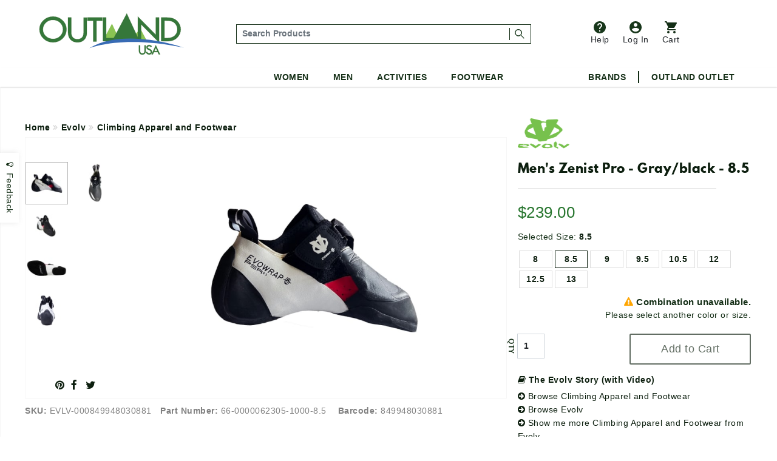

--- FILE ---
content_type: text/html;charset=UTF-8
request_url: https://www.outlandusa.com/p/evolv-mens-zenist-pro-grayblack-85
body_size: 32191
content:
<!DOCTYPE html><html lang="en" xml:lang="en" ><head prefix="og: https://ogp.me/ns# fb: https://ogp.me/ns/fb# product: https://ogp.me/ns/product#"><meta  charset="utf-8"><title>Evolv Men's Zenist Pro - Gray/black - 8.5</title><meta  content="Climb in zero gravity with the Zenist Pro with EVOWRAP tension technology. The Zenist Pro is a more powerful evolution of Evolvs minimalist training shoe, the Zenist. The Zenist Pro is purpose built to be the ultimate shoe for volumes and competition style climbing. The Zenist Pro combines Evolvs EVOWRAP tension technology with its new Contour outsole, Power Locke Heel, and super sticky TRAX SAS rubber to create an extremely powerful soft shoe, providing unrivalled versatility when switching from powerful dynamic movements to delicate smears and foot swaps." name="description"><link  href="https://plus.google.com/110106600904964446429" rel="publisher"><link  href="https://emop.be" rel="preconnect"><link  href="https://www.google-analytics.com" rel="preconnect"><meta  content="DPR, Viewport-Width, Width" http-equiv="Accept-CH"><meta  content="xdtebyyzymzuh1zmmngbmtpw8k71or" name="facebook-domain-verification"><meta  content="7a2ade30437d7097d4200c6b915c4c2b" name="p:domain_verify"><meta  content="56E66C0428E45EB6DCFC35E69C18FD1A" name="msvalidate.02"><meta  content="etjje58-MMsJXch7Qnz1LXua2XAcD3Mjpx1sCecbg94" name="google-site-verification"><meta  content="19omDy06ZCp3fCpv6b-TRN3tGmoY8lUq-CUXwseCIKE" name="google-site-verification"><meta  content="5CFDC638F79E38E848FF12CC1D9379E4" name="msvalidate.01"><meta  content="MnG_5KanUUounkD5q6gwcDBi4emuph51Wn5pL2jXscs" name="google-site-verification-1"><meta  content="U27p6z3cZpkt14aOMiS1Q-u3A3GKNI_HRdZDtyAovWk" name="google-site-verification-2"><meta  content="RAQk6zDXjgk4oFvBUUztL0GIr5Ri5jdfGHGRI04b6sU" name="google-site-verification"><meta  content="IE=edge" http-equiv="X-UA-Compatible"><meta  content="on" http-equiv="cleartype"><meta  content="width=device-width, initial-scale=1" name="viewport"><meta  content="True" name="HandheldFriendly"><meta  content="320" name="MobileOptimized"><meta  content="product" name="twitter:card"><meta  content="@outlandusa" name="twitter:site"><meta  content="Climb in zero gravity with the Zenist Pro with EVOWRAP tension technology. The Zenist Pro is a more powerful evolution of Evolvs minimalist training shoe, the Zenist. The Zenist Pro is purpose built to be the ultimate shoe for volumes and competition style climbing. The Zenist Pro combines Evolvs EVOWRAP tension technology with its new Contour outsole, Power Locke Heel, and super sticky TRAX SAS rubber to create an extremely powerful soft shoe, providing unrivalled versatility when switching from powerful dynamic movements to delicate smears and foot swaps." name="twitter:description"><meta  content="Evolv Men's Zenist Pro - Gray/black - 8.5" property="og:title"><meta  content="og:product" property="og:type"><meta  content="https://www.outlandusa.com/p/evolv-mens-zenist-pro-grayblack-85" property="og:url"><meta  content="Climb in zero gravity with the Zenist Pro with EVOWRAP tension technology. The Zenist Pro is a more powerful evolution of Evolvs minimalist training shoe, the Zenist. The Zenist Pro is purpose built to be the ultimate shoe for volumes and competition style climbing. The Zenist Pro combines Evolvs EVOWRAP tension technology with its new Contour outsole, Power Locke Heel, and super sticky TRAX SAS rubber to create an extremely powerful soft shoe, providing unrivalled versatility when switching from powerful dynamic movements to delicate smears and foot swaps." property="og:description"><meta  content="OutlandUSA | Specialty Outdoor Goods, Camping, Shoes and Apparel" property="og:site_name"><meta  content="#FFFFFF" name="msapplication-TileColor"><meta  content="yes" name="mobile-web-app-capable"><meta  content="//res.cloudinary.com/outlandusa/image/upload/bf643f9f7aa74a96f8358d7970edc488.jpg" property="og:image"><meta  content="//res.cloudinary.com/outlandusa/image/upload/bf643f9f7aa74a96f8358d7970edc488.jpg" name="twitter:image"><meta  content="https://res.cloudinary.com/outlandusa/image/upload/c_pad,fl_force_strip,g_center,h_70,w_70/outlandusa-icon.png" name="msapplication-square70x70logo"><meta  content="https://res.cloudinary.com/outlandusa/image/upload/c_pad,fl_force_strip,g_center,h_150,w_150/outlandusa-icon.png" name="msapplication-square150x150logo"><meta  content="https://res.cloudinary.com/outlandusa/image/upload/c_pad,fl_force_strip,g_center,h_310,w_310/outlandusa-icon.png" name="msapplication-wide310x150logo"><meta  content="https://res.cloudinary.com/outlandusa/image/upload/c_pad,fl_force_strip,g_center,h_310,w_310/outlandusa-icon.png"><meta  content="https://res.cloudinary.com/outlandusa/image/upload/c_pad,fl_force_strip,g_center,h_144,w_144/outlandusa-icon.png" name="msapplication-TileImage"><link  href="https://res.cloudinary.com/outlandusa/image/upload/c_pad,fl_force_strip,g_center,h_16,w_16/outlandusa-icon.ico" type="image/x-icon" rel="shortcut icon"><link  href="https://res.cloudinary.com/outlandusa/image/upload/c_pad,fl_force_strip,g_center,h_16,w_16/outlandusa-icon.png" rel="apple-touch-icon"><link  href="https://res.cloudinary.com/outlandusa/image/upload/c_pad,fl_force_strip,g_center,h_57,w_57/outlandusa-icon.png" sizes="57x57" rel="apple-touch-icon"><link  href="https://res.cloudinary.com/outlandusa/image/upload/c_pad,fl_force_strip,g_center,h_72,w_72/outlandusa-icon.png" sizes="72x72" rel="apple-touch-icon"><link  href="https://res.cloudinary.com/outlandusa/image/upload/c_pad,fl_force_strip,g_center,h_114,w_114/outlandusa-icon.png" sizes="114x114" rel="apple-touch-icon"><link  href="https://res.cloudinary.com/outlandusa/image/upload/c_pad,fl_force_strip,g_center,h_144,w_144/outlandusa-icon.png" sizes="144x144" rel="apple-touch-icon"><link  href="https://res.cloudinary.com/outlandusa/image/upload/c_pad,fl_force_strip,g_center,h_60,w_60/outlandusa-icon.png" sizes="60x60" rel="apple-touch-icon"><link  href="https://res.cloudinary.com/outlandusa/image/upload/c_pad,fl_force_strip,g_center,h_120,w_120/outlandusa-icon.png" sizes="120x120" rel="apple-touch-icon"><link  href="https://res.cloudinary.com/outlandusa/image/upload/c_pad,fl_force_strip,g_center,h_76,w_76/outlandusa-icon.png" sizes="76x76" rel="apple-touch-icon"><link  href="https://res.cloudinary.com/outlandusa/image/upload/c_pad,fl_force_strip,g_center,h_152,w_152/outlandusa-icon.png" sizes="152x152" rel="apple-touch-icon"><link  href="https://res.cloudinary.com/outlandusa/image/upload/c_pad,fl_force_strip,g_center,h_16,w_16/outlandusa-icon.png" type="image/png" rel="icon"><link  href="https://res.cloudinary.com/outlandusa/image/upload/c_pad,fl_force_strip,g_center,h_32,w_32/outlandusa-icon.png" sizes="32x32" type="image/png" rel="icon"><link  href="https://res.cloudinary.com/outlandusa/image/upload/c_pad,fl_force_strip,g_center,h_64,w_64/outlandusa-icon.png" sizes="64x64" type="image/png" rel="icon"><link  href="https://res.cloudinary.com/outlandusa/image/upload/c_pad,fl_force_strip,g_center,h_96,w_96/outlandusa-icon.png" sizes="96x96" type="image/png" rel="icon"><link  href="https://res.cloudinary.com/outlandusa/image/upload/c_pad,fl_force_strip,g_center,h_196,w_196/outlandusa-icon.png" sizes="196x196" type="image/png" rel="icon"><link  href="//res.cloudinary.com/outlandusa/image/upload/q_80,g_auto,e_trim/w_800,c_limit/fl_force_strip.progressive/bf643f9f7aa74a96f8358d7970edc488.jpg" as="image"><link  href="https://www.outlandusa.com" rel="canonical"><meta  content="800" name="twitter:image:height"><meta  content="650" name="twitter:image:width"><meta  content="//res.cloudinary.com/outlandusa/image/upload/bf643f9f7aa74a96f8358d7970edc488.jpg" property="og:image:secure_url"><meta  content="image/png" property="og:image:type"><meta  content="800" property="og:image:width"><meta  content="650" property="og:image:height"><meta  content="Evolv Men's Zenist Pro - Gray/black - 8.5" property="twitter:title"><meta  content="out of stock" property="og:availability"><meta  content="all" property="og:geographic_availability"><meta  content="849948030881" property="og:upc"><meta  content="239.00" property="product:price:amount"><meta  content="239.00" property="og:price:amount"><meta  content="Price" name="twitter:label1"><meta  content="$239.00" name="twitter:data1"><meta  content="USD" property="product:price:currency"><meta  content="153135865163024" property="fb:app_id"><link href="/assets/cache/42E10BC8CC563438C91B5514C0CF971F.css" rel="stylesheet" type="text/css" charset="UTF-8" crossorigin="anonymous" async="true"/><link href="/modules/nsMain-bundle/nsg-module-layout/assets/css/bootstrap-social.css" rel="stylesheet" type="text/css" charset="UTF-8" moduleroot="/modules/nsMain-bundle/nsg-module-layout"/><link href="/modules/nsMain-bundle/nsg-module-layout/assets/css/font-awesome-social.css" rel="stylesheet" type="text/css" charset="UTF-8" moduleroot="/modules/nsMain-bundle/nsg-module-layout"/><script src="/modules/outlandusa/assets/js/microsoft_analytics_tracking.js"></script><!--[if lt IE 9]><script src="/modules/nsMain-bundle/nsg-module-layout/assets/html5shiv.js"></script><script src="/modules/nsMain-bundle/nsg-module-layout/assets/respond.js"></script><script src="/modules/nsMain-bundle/nsg-module-layout/assets/respond.js"></script><![endif]--><script>            !function(f,b,e,v,n,t,s){if(f.fbq)return;n=f.fbq=function(){n.callMethod?            n.callMethod.apply(n,arguments):n.queue.push(arguments)};if(!f._fbq)f._fbq=n;            n.push=n;n.loaded=!0;n.version='2.0';n.queue=[];t=b.createElement(e);t.async=!0;            t.src=v;s=b.getElementsByTagName(e)[0];s.parentNode.insertBefore(t,s)}(window,            document,'script','https://connect.facebook.net/en_US/fbevents.js');            fbq('init', '1389527244472252'); // Insert your pixel ID here.            fbq('track', 'PageView');            </script><noscript><img height="1" width="1" style="display:none"            src="https://www.facebook.com/tr?id=1389527244472252&ev=PageView&noscript=1"            /></noscript><script>window.ga_debug = {trace: true};(function(i,s,o,g,r,a,m){i['GoogleAnalyticsObject']=r;i[r]=i[r]||function(){(i[r].q=i[r].q||[]).push(arguments)},i[r].l=1*new Date();a=s.createElement(o),m=s.getElementsByTagName(o)[0];a.async=1;a.src=g;m.parentNode.insertBefore(a,m)})(window,document,'script','//www.google-analytics.com/analytics.js','ga');ga('create', 'UA-62104166-1', 'auto');ga('require', 'linkid');ga('require', 'displayfeatures');ga('require', 'ec');ga('set', 'ecomm_prodid', 'EVLV-000849948030881');ga('set', 'ecomm_pagetype', 'product');ga('set', 'ecomm_totalvalue', '239');ga('ec:addImpression', {"price":239,"variant":"GRAY/BLACK,8.5","brand":"Evolv","category":"Climbing Apparel and Footwear","name":"Evolv Men's Zenist Pro - Gray/black - 8.5","id":"EVLV-000849948030881"});ga('ec:setAction', 'detail');ga('send', 'pageview', '/p/evolv-mens-zenist-pro-grayblack-85');</script><script  src="https://code.jquery.com/jquery-3.6.0.min.js"  integrity="sha256-/xUj+3OJU5yExlq6GSYGSHk7tPXikynS7ogEvDej/m4="  crossorigin="anonymous"></script><script>!function(f,b,e,v,n,t,s){if(f.fbq)return;n=f.fbq=function(){n.callMethod?n.callMethod.apply(n,arguments):n.queue.push(arguments)};if(!f._fbq)f._fbq=n;n.push=n;n.loaded=!0;n.version='2.0';n.queue=[];t=b.createElement(e);t.async=!0;t.src=v;s=b.getElementsByTagName(e)[0];s.parentNode.insertBefore(t,s)}(window, document,'script','https://connect.facebook.net/en_US/fbevents.js');fbq('init', '422958285403460');fbq('track', 'PageView');</script><noscript><img height="1" width="1" style="display:none"src="https://www.facebook.com/tr?id=422958285403460&ev=PageView&noscript=1"/></noscript><script async src="https://www.googletagmanager.com/gtag/js?id=AW-1068111645"></script><script>  window.dataLayer = window.dataLayer || [];  function gtag(){dataLayer.push(arguments);}  gtag('js', new Date());  gtag('config', 'AW-1068111645');</script><script async src="https://www.googletagmanager.com/gtag/js?id=G-CWTQ6NGNK5"></script><script>  window.dataLayer = window.dataLayer || [];  function gtag(){dataLayer.push(arguments);}  gtag('js', new Date());  gtag('config', 'G-CWTQ6NGNK5');</script></head><body><div id="top"></div><div id="GTS_CONTAINER" style="height:0;visibility:hidden;position:absolute;left:-9999px;"></div><script>var _rollbarConfig = {accessToken: "8b062c3f04bd48919bb148d1f45b58c4", ignoredMessages: ["(unknown) Script error","(unknown): Script error","Image Missing","(unknown): object Object"], hostWhiteList: ["api.outlandusa.com","outlandusa.com"], captureUncaught: true, captureUnhandledRejections: false,payload: {environment: "www.outlandusa.com"},maxItems:5};!function(r){function e(t){if(o[t])return o[t].exports;var n=o[t]={exports:{},id:t,loaded:!1};return r[t].call(n.exports,n,n.exports,e),n.loaded=!0,n.exports}var o={};return e.m=r,e.c=o,e.p="",e(0)}([function(r,e,o){"use strict";var t=o(1).Rollbar,n=o(2);_rollbarConfig.rollbarJsUrl=_rollbarConfig.rollbarJsUrl||"https://d37gvrvc0wt4s1.cloudfront.net/js/v1.9/rollbar.min.js";var a=t.init(window,_rollbarConfig),i=n(a,_rollbarConfig);a.loadFull(window,document,!_rollbarConfig.async,_rollbarConfig,i)},function(r,e){"use strict";function o(r){return function(){try{return r.apply(this,arguments)}catch(e){try{console.error("[Rollbar]: Internal error",e)}catch(o){}}}}function t(r,e,o){window._rollbarWrappedError&&(o[4]||(o[4]=window._rollbarWrappedError),o[5]||(o[5]=window._rollbarWrappedError._rollbarContext),window._rollbarWrappedError=null),r.uncaughtError.apply(r,o),e&&e.apply(window,o)}function n(r){var e=function(){var e=Array.prototype.slice.call(arguments,0);t(r,r._rollbarOldOnError,e)};return e.belongsToShim=!0,e}function a(r){this.shimId=++c,this.notifier=null,this.parentShim=r,this._rollbarOldOnError=null}function i(r){var e=a;return o(function(){if(this.notifier)return this.notifier[r].apply(this.notifier,arguments);var o=this,t="scope"===r;t&&(o=new e(this));var n=Array.prototype.slice.call(arguments,0),a={shim:o,method:r,args:n,ts:new Date};return window._rollbarShimQueue.push(a),t?o:void 0})}function l(r,e){if(e.hasOwnProperty&&e.hasOwnProperty("addEventListener")){var o=e.addEventListener;e.addEventListener=function(e,t,n){o.call(this,e,r.wrap(t),n)};var t=e.removeEventListener;e.removeEventListener=function(r,e,o){t.call(this,r,e&&e._wrapped?e._wrapped:e,o)}}}var c=0;a.init=function(r,e){var t=e.globalAlias||"Rollbar";if("object"==typeof r[t])return r[t];r._rollbarShimQueue=[],r._rollbarWrappedError=null,e=e||{};var i=new a;return o(function(){if(i.configure(e),e.captureUncaught){i._rollbarOldOnError=r.onerror,r.onerror=n(i);var o,a,c="EventTarget,Window,Node,ApplicationCache,AudioTrackList,ChannelMergerNode,CryptoOperation,EventSource,FileReader,HTMLUnknownElement,IDBDatabase,IDBRequest,IDBTransaction,KeyOperation,MediaController,MessagePort,ModalWindow,Notification,SVGElementInstance,Screen,TextTrack,TextTrackCue,TextTrackList,WebSocket,WebSocketWorker,Worker,XMLHttpRequest,XMLHttpRequestEventTarget,XMLHttpRequestUpload".split(",");for(o=0;o<c.length;++o)a=c[o],r[a]&&r[a].prototype&&l(i,r[a].prototype)}return e.captureUnhandledRejections&&(i._unhandledRejectionHandler=function(r){var e=r.reason,o=r.promise,t=r.detail;!e&&t&&(e=t.reason,o=t.promise),i.unhandledRejection(e,o)},r.addEventListener("unhandledrejection",i._unhandledRejectionHandler)),r[t]=i,i})()},a.prototype.loadFull=function(r,e,t,n,a){var i=function(){var e;if(void 0===r._rollbarPayloadQueue){var o,t,n,i;for(e=new Error("rollbar.js did not load");o=r._rollbarShimQueue.shift();)for(n=o.args,i=0;i<n.length;++i)if(t=n[i],"function"==typeof t){t(e);break}}"function"==typeof a&&a(e)},l=!1,c=e.createElement("script"),p=e.getElementsByTagName("script")[0],d=p.parentNode;c.crossOrigin="anonymous",c.src=n.rollbarJsUrl,c.async=!t,c.onload=c.onreadystatechange=o(function(){if(!(l||this.readyState&&"loaded"!==this.readyState&&"complete"!==this.readyState)){c.onload=c.onreadystatechange=null;try{d.removeChild(c)}catch(r){}l=!0,i()}}),d.insertBefore(c,p)},a.prototype.wrap=function(r,e){try{var o;if(o="function"==typeof e?e:function(){return e||{}},"function"!=typeof r)return r;if(r._isWrap)return r;if(!r._wrapped){r._wrapped=function(){try{return r.apply(this,arguments)}catch(e){throw"string"==typeof e&&(e=new String(e)),e._rollbarContext=o()||{},e._rollbarContext._wrappedSource=r.toString(),window._rollbarWrappedError=e,e}},r._wrapped._isWrap=!0;for(var t in r)r.hasOwnProperty(t)&&(r._wrapped[t]=r[t])}return r._wrapped}catch(n){return r}};for(var p="log,debug,info,warn,warning,error,critical,global,configure,scope,uncaughtError,unhandledRejection".split(","),d=0;d<p.length;++d)a.prototype[p[d]]=i(p[d]);r.exports={Rollbar:a,_rollbarWindowOnError:t}},function(r,e){"use strict";r.exports=function(r,e){return function(o){if(!o&&!window._rollbarInitialized){var t=window.RollbarNotifier,n=e||{},a=n.globalAlias||"Rollbar",i=window.Rollbar.init(n,r);i._processShimQueue(window._rollbarShimQueue||[]),window[a]=i,window._rollbarInitialized=!0,t.processPayloads()}}}}]);</script><div class="container-fluid"><ul id="mobile-menu"><div id="mobile-menu-wrapper"><div class="tertiary-icons-wrapper"><li class="header-li"><a href="https://outlandusa.helpscoutdocs.com/" target="helpscout" rel="nofollow" class="d-flex flex-column btn header-icon btn-popover-support"><img class="header-icon-image" src="https://res.cloudinary.com/outlandusa/image/upload/w_auto/dpr_auto/q_30/v1610468250/support-icon.svg" />          Help        </a></li><li class="login-container header-li"><a href="/security/login" class="d-flex flex-column flex-column btn header-icon text-decoration-none"><img class="header-icon-image" src="https://res.cloudinary.com/outlandusa/image/upload/w_auto/dpr_auto/q_30/v1610468533/account-icon.svg" />            Log In        </a></li><li class=" header-li"><a href="/checkout/view" class="btn btn-popover-cart header-icon d-flex flex-column cart-btn-popover-container"><img class="header-icon-image" src="https://res.cloudinary.com/outlandusa/image/upload/w_auto/dpr_auto/q_30/v1610468534/cart-icon.svg" />        Cart</a></li></div><div class="mobile-search-input--wrapper" itemscope itemtype="https://schema.org/WebSite"><link itemprop="url" href="https://www.outlandusa.com/p/evolv-mens-zenist-pro-grayblack-85" /><link itemprop="image" href="//res.cloudinary.com/outlandusa/image/upload/bf643f9f7aa74a96f8358d7970edc488.jpg" /><meta itemprop="name" content="Evolv Men's Zenist Pro - Gray/black - 8.5" /><meta itemprop="description" content="Climb in zero gravity with the Zenist Pro with EVOWRAP tension technology. The Zenist Pro is a more powerful evolution of Evolvs minimalist training shoe, the Zenist. The Zenist Pro is purpose built to be the ultimate shoe for volumes and competition style climbing. The Zenist Pro combines Evolvs EVOWRAP tension technology with its new Contour outsole, Power Locke Heel, and super sticky TRAX SAS rubber to create an extremely powerful soft shoe, providing unrivalled versatility when switching from powerful dynamic movements to delicate smears and foot swaps." /><meta itemprop="about" content="Outdoor lifestyle jackets, backpacks, and shoes from Canada Goose, Arc'teryx, Fjallraven, Kavu, Adidas, and more." /><meta itemprop="keywords" content="canada goose, arc'teryx, filson, tilley, fjallraven, kavu, danner, carhartt, thule, dakine, mountain khakis, costa del mar, arborwear, sanuk, benchmade, smith, salomon, keen, teva" /><form id="mobile-search-input" action="/search" method="get" itemprop="potentialAction" itemscope itemtype="https://schema.org/SearchAction"><div class="input-group search-input-box d-flex align-items-center"><meta itemprop="target" content="https://www.outlandusa.com/search?q={q}" /><input value="" class="search-input form-control p-1" placeholder="Search Products" aria-label="..." itemprop="query-input" type="text" id="q" name="q" required /><span class="search-seperator"></span><div class="input-group-btn"><button type="submit" class="btn"><span style="font-weight: 600; font-size: 1.4rem">Search &nbsp;</span><img src="https://res.cloudinary.com/outlandusa/image/upload/w_300/dpr_auto/q_30/v1610653345/search-icon.svg" /></button></div></div></form></div><h2 class="mobile-heading">Top Categories</h2><div class="feat-cat-wrapper"><div class="img-container" ><a href="/s/mens/shorts" class="thumbnail-link"><img class="cat-thumb cat-thumb-img--1" src="https://res.cloudinary.com/outlandusa/image/upload/w_300/dpr_auto/q_30/v1622580398/featured%20categories%20for%20mobile%20menu/Mens_Shorts.jpg"/><p class="category-title">Men's Shorts</p></a></div><div class="img-container" ><a href="/s/sunglasses" class="thumbnail-link"><img class="cat-thumb cat-thumb-img--2" src="https://res.cloudinary.com/outlandusa/image/upload/w_300/dpr_auto/q_30/v1622580398/featured%20categories%20for%20mobile%20menu/Sunglasses.jpg"/><p class="category-title">Sunglasses</p></a></div><div class="img-container" ><a href="/s/mens/sandals-and-flip-flops" class="thumbnail-link" ><img class="cat-thumb cat-thumb-img--3" src="https://res.cloudinary.com/outlandusa/image/upload/w_300/dpr_auto/q_30/v1622580397/featured%20categories%20for%20mobile%20menu/Mens_s_Sandals_Tile.jpg"/><p class="category-title">Men's Sandals</p></a></div></div><div class="feat-cat-wrapper"><div class="img-container" ><a href="/s/womens/sandals-and-flip-flops " class="thumbnail-link"><img class="cat-thumb cat-thumb-img--1" src="https://res.cloudinary.com/outlandusa/image/upload/w_300/dpr_auto/q_30/v1622580399/featured%20categories%20for%20mobile%20menu/Women_s_Sandals_Tile.jpg"/><p class="category-title">Women's Sandals</p></a></div><div class="img-container" ><a href="/s/sleeping-bags" class="thumbnail-link"><img class="cat-thumb cat-thumb-img--2" src="https://res.cloudinary.com/outlandusa/image/upload/w_300/dpr_auto/q_30/v1622580398/featured%20categories%20for%20mobile%20menu/Sleeping_Bag.jpg"/><p class="category-title">Sleeping Bags</p></a></div><div class="img-container" ><a href="/s/water-bottles" class="thumbnail-link" ><img class="cat-thumb cat-thumb-img--3" src="https://res.cloudinary.com/outlandusa/image/upload/w_300/dpr_auto/q_30/v1622580398/featured%20categories%20for%20mobile%20menu/Water_Bottles.jpg"/><p class="category-title">Water Bottles</p></a></div></div><div class="subtitle">Women</div><div class="page-rule"></div><div class="accordion accordion-flush" id="accordionFlushExample"><div class="accordion-item"><h2 class="accordion-header" id="flush-headingOne"><button class="accordion-button collapsed" type="button" data-bs-toggle="collapse" data-bs-target="#women-cat-One" aria-expanded="false" aria-controls="women-cat-One">            Jackets & Sweaters          </button></h2><div id="women-cat-One" class="accordion-collapse collapse" aria-labelledby="flush-headingOne" data-bs-parent="#accordionFlushExample"><div class="submenu-wrapper"><ul class="mobile-nav-submenu"><li><a href="/s/womens/jackets-and-coats">Jackets & Coats</a></li><li><a href="/s/womens/sweatshirts-hoodies">Sweatshirts / Hoodies</a></li><li><a href="/s/womens/sweaters">Sweaters</a></li></ul></div></div></div><div class="accordion-item"><h2 class="accordion-header" id="flush-headingTwo"><button class="accordion-button collapsed" type="button" data-bs-toggle="collapse" data-bs-target="#women-cat-Two" aria-expanded="false" aria-controls="women-cat-Two">            Shirts          </button></h2><div id="women-cat-Two" class="accordion-collapse collapse" aria-labelledby="flush-headingTwo" data-bs-parent="#accordionFlushExample"><div class="submenu-wrapper"><ul class="mobile-nav-submenu"><li><a href="/s/womens/shirts">Shirts</a></li></ul></div></div></div><div class="accordion-item"><h2 class="accordion-header" id="flush-headingThree"><button class="accordion-button collapsed" type="button" data-bs-toggle="collapse" data-bs-target="#women-cat-Three" aria-expanded="false" aria-controls="women-cat-Three">            Bottoms          </button></h2><div id="women-cat-Three" class="accordion-collapse collapse" aria-labelledby="flush-headingThree" data-bs-parent="#accordionFlushExample"><div class="submenu-wrapper"><ul class="mobile-nav-submenu"><li><a href="/s/womens/pants">Pants</a></li><li><a href="/s/womens/shorts">Shorts</a></li><li><a href ="/c/dresses-and-skirts">Dresses&Skirts</a></li></ul></div></div></div><div class="accordion-item"><h2 class="accordion-header" id="flush-headingFour"><button class="accordion-button collapsed" type="button" data-bs-toggle="collapse" data-bs-target="#women-cat-Four" aria-expanded="false" aria-controls="women-cat-Four">            Shoes          </button></h2><div id="women-cat-Four" class="accordion-collapse collapse" aria-labelledby="flush-headingFour" data-bs-parent="#accordionFlushExample"><div class="submenu-wrapper"><ul class="mobile-nav-submenu"><li><a href="/s/womens/hiking-shoes-and-boots">Hiking Shoes</a></li><li><a href="/s/womens/running-shoes">Running Shoes</a></li><li><a href="/s/womens/climbing-shoes">Climbing Shoes</a></li><li><a href="/s/womens/slippers-moccasins">Slippers / Moccasins</a></li><li><a href="/s/womens/sandals-and-flip-flops">Sandals</a></li></ul></div></div></div><div class="accordion-item"><h2 class="accordion-header" id="flush-headingFive"><button class="accordion-button collapsed" type="button" data-bs-toggle="collapse" data-bs-target="#women-cat-Five" aria-expanded="false" aria-controls="women-cat-Five">            Underwear & Base Layer          </button></h2><div id="women-cat-Five" class="accordion-collapse collapse" aria-labelledby="flush-headingFive" data-bs-parent="#accordionFlushExample"><div class="submenu-wrapper"><ul class="mobile-nav-submenu"><li><a href="/s/womens/underwear-bras-and-base-layer">Underwear & Base Layer</a></li></ul></div></div></div><div class="accordion-item"><h2 class="accordion-header" id="flush-headingSix"><button class="accordion-button collapsed" type="button" data-bs-toggle="collapse" data-bs-target="#women-cat-Six" aria-expanded="false" aria-controls="women-cat-Six">            Boots          </button></h2><div id="women-cat-Six" class="accordion-collapse collapse" aria-labelledby="flush-headingSix" data-bs-parent="#accordionFlushExample"><div class="submenu-wrapper"><ul class="mobile-nav-submenu"><li><a href="/s/womens/casual-boots">Casual Boots</a></li><li><a href="/s/womens/hiking-boots">Hiking Boots</a></li></ul></div></div></div><div class="accordion-item"><h2 class="accordion-header" id="flush-headingSeven"><button class="accordion-button collapsed" type="button" data-bs-toggle="collapse" data-bs-target="#women-cat-Seven" aria-expanded="false" aria-controls="women-cat-Seven">            Sunglasses          </button></h2><div id="women-cat-Seven" class="accordion-collapse collapse" aria-labelledby="flush-headingSeven" data-bs-parent="#accordionFlushExample"><div class="submenu-wrapper"><ul class="mobile-nav-submenu"><li><a href="/s/womens/sunglasses">Sunglasses</a></li></ul></div></div></div><div class="accordion-item"><h2 class="accordion-header" id="flush-headingEight"><button class="accordion-button collapsed" type="button" data-bs-toggle="collapse" data-bs-target="#women-cat-Eight" aria-expanded="false" aria-controls="women-cat-Eight">            Hats & Headwear          </button></h2><div id="women-cat-Eight" class="accordion-collapse collapse" aria-labelledby="flush-headingEight" data-bs-parent="#accordionFlushExample"><div class="submenu-wrapper"><ul class="mobile-nav-submenu"><li><a href="/s/womens/hats-and-headwear">Hats & Headwear</a></li></ul></div></div></div><div class="accordion-item"><h2 class="accordion-header" id="flush-headingTen"><button class="accordion-button collapsed" type="button" data-bs-toggle="collapse" data-bs-target="#women-cat-Ten" aria-expanded="false" aria-controls="women-cat-Ten">            Bags & Backpacks          </button></h2><div id="women-cat-Ten" class="accordion-collapse collapse" aria-labelledby="flush-headingTen" data-bs-parent="#accordionFlushExample"><div class="submenu-wrapper"><ul class="mobile-nav-submenu"><li><a href="/s/womens/handbags-purses">Handbags & Purses</a></li><li><a href="/s/womens/day-school-packs">Day / School Packs</a></li><li><a href="/s/womens/hiking-packs">Hiking Packs</a></li></ul></div></div></div><div class="accordion-item"><h2 class="accordion-header" id="flush-headingEleven"><button class="accordion-button collapsed" type="button" data-bs-toggle="collapse" data-bs-target="#women-cat-Eleven" aria-expanded="false" aria-controls="women-cat-Eleven">            Accessories          </button></h2><div id="women-cat-Eleven" class="accordion-collapse collapse" aria-labelledby="flush-headingEleven" data-bs-parent="#accordionFlushExample"><div class="submenu-wrapper"><ul class="mobile-nav-submenu"><li><a href="/s/womens/gloves">Gloves</a></li><li><a href="/s/womens/socks">Socks / Compression</a></li><li><a href="/s/womens/scarves">Scarves</a></li><li><a href="/s/womens/wallets">Wallets</a></li></ul></div></div></div></div><div class="subtitle">Men</div><div class="page-rule"></div><div class="accordion accordion-flush" id="accordionFlushExample"><div class="accordion-item"><h2 class="accordion-header" id="flush-headingOne"><button class="accordion-button collapsed" type="button" data-bs-toggle="collapse" data-bs-target="#men-cat-One" aria-expanded="false" aria-controls="men-cat-One">            Jackets & Sweaters          </button></h2><div id="men-cat-One" class="accordion-collapse collapse" aria-labelledby="flush-headingOne" data-bs-parent="#accordionFlushExample"><div class="submenu-wrapper"><ul class="mobile-nav-submenu"><li><a href="/s/mens/jackets-and-coats">Jackets & Coats</a></li><li><a href="/s/mens/sweatshirts-and-hoodies">Sweatshirts / Hoodies</a></li><li><a href="/s/mens/sweaters">Sweaters</a></li><li><a href="/s/mens/vests">Vests</a></li></ul></div></div></div><div class="accordion-item"><h2 class="accordion-header" id="flush-headingTwo"><button class="accordion-button collapsed" type="button" data-bs-toggle="collapse" data-bs-target="#men-cat-Two" aria-expanded="false" aria-controls="men-cat-Two">            Shirts          </button></h2><div id="men-cat-Two" class="accordion-collapse collapse" aria-labelledby="flush-headingTwo" data-bs-parent="#accordionFlushExample"><div class="submenu-wrapper"><ul class="mobile-nav-submenu"><li><a href="/s/mens/shirts">Shirts</a></li></ul></div></div></div><div class="accordion-item"><h2 class="accordion-header" id="flush-headingThree"><button class="accordion-button collapsed" type="button" data-bs-toggle="collapse" data-bs-target="#men-cat-Three" aria-expanded="false" aria-controls="men-cat-Three">            Bottoms          </button></h2><div id="men-cat-Three" class="accordion-collapse collapse" aria-labelledby="flush-headingThree" data-bs-parent="#accordionFlushExample"><div class="submenu-wrapper"><ul class="mobile-nav-submenu"><li><a href="/s/mens/pants">Pants</a></li><li><a href="/s/mens/shorts">Shorts</a></li></ul></div></div></div><div class="accordion-item"><h2 class="accordion-header" id="flush-headingFour"><button class="accordion-button collapsed" type="button" data-bs-toggle="collapse" data-bs-target="#men-cat-Four" aria-expanded="false" aria-controls="men-cat-Four"><a>Underwear & Base Layer</a></button></h2><div id="men-cat-Four" class="accordion-collapse collapse" aria-labelledby="flush-headingFour" data-bs-parent="#accordionFlushExample"><div class="submenu-wrapper"><ul class="mobile-nav-submenu"><li><a href="/s/mens/underwear-and-base-layer">Underwear & Base Layer</a></li></ul></div></div></div><div class="accordion-item"><h2 class="accordion-header" id="flush-headingFive"><button class="accordion-button collapsed" type="button" data-bs-toggle="collapse" data-bs-target="#men-cat-Five" aria-expanded="false" aria-controls="men-cat-Five">            Shoes          </button></h2><div id="men-cat-Five" class="accordion-collapse collapse" aria-labelledby="flush-headingFive" data-bs-parent="#accordionFlushExample"><div class="submenu-wrapper"><ul class="mobile-nav-submenu"><li><a href="/s/mens/hiking-shoes-and-boots">Hiking Shoes</a></li><li><a href="/s/mens/running-shoes">Running Shoes</a></li><li><a href="/s/mens/climbing-shoes">Climbing Shoes</a></li><li><a href="/s/mens/slippers-and-moccasins">Slippers / Moccasins</a></li><li><a href="/s/mens/sandals-and-flip-flops">Sandals</a></li></ul></div></div></div><div class="accordion-item"><h2 class="accordion-header" id="flush-headingSix"><button class="accordion-button collapsed" type="button" data-bs-toggle="collapse" data-bs-target="#men-cat-Six" aria-expanded="false" aria-controls="men-cat-Six">            Boots          </button></h2><div id="men-cat-Six" class="accordion-collapse collapse" aria-labelledby="flush-headingSix" data-bs-parent="#accordionFlushExample"><div class="submenu-wrapper"><ul class="mobile-nav-submenu"><li><a href="/s/mens/casual-boots">Casual Boots</a></li><li><a href="/s/mens/hiking-boots">Hiking Boots</a></li><li><a href="/s/mens/work-boots">Work Boots</a></li></ul></div></div></div><div class="accordion-item"><h2 class="accordion-header" id="flush-headingSeven"><button class="accordion-button collapsed" type="button" data-bs-toggle="collapse" data-bs-target="#men-cat-Seven" aria-expanded="false" aria-controls="men-cat-Seven">            Sunglasses          </button></h2><div id="men-cat-Seven" class="accordion-collapse collapse" aria-labelledby="flush-headingSeven" data-bs-parent="#accordionFlushExample"><div class="submenu-wrapper"><ul class="mobile-nav-submenu"><li><a href="/s/mens/sunglasses">Sunglasses</a></li></ul></div></div></div><div class="accordion-item"><h2 class="accordion-header" id="flush-headingEight"><button class="accordion-button collapsed" type="button" data-bs-toggle="collapse" data-bs-target="#men-cat-Eight" aria-expanded="false" aria-controls="men-cat-Eight">            Bags & Backpacks          </button></h2><div id="men-cat-Eight" class="accordion-collapse collapse" aria-labelledby="flush-headingEight" data-bs-parent="#accordionFlushExample"><div class="submenu-wrapper"><ul class="mobile-nav-submenu"><li><a href="/s/mens/bags-and-backpacks">Bags & Backpacks</a></li></ul></div></div></div><div class="accordion-item"><h2 class="accordion-header" id="flush-headingNine"><button class="accordion-button collapsed" type="button" data-bs-toggle="collapse" data-bs-target="#men-cat-Nine" aria-expanded="false" aria-controls="men-cat-Nine">            Accessories          </button></h2><div id="men-cat-Nine" class="accordion-collapse collapse" aria-labelledby="flush-headingNine" data-bs-parent="#accordionFlushExample"><div class="submenu-wrapper"><ul class="mobile-nav-submenu"><li><a href="/s/mens/gloves-mitts">Gloves</a></li><li><a href="/s/mens/socks">Socks / Compression</a></li><li><a href="/s/mens/wallets">Wallets</a></li></ul></div></div></div></div><div class="subtitle">Activities</div><div class="page-rule"></div><div class="accordion accordion-flush" id="accordionFlushExample"><div class="accordion-item"><h2 class="accordion-header" id="flush-headingOne"><button class="accordion-button collapsed" type="button" data-bs-toggle="collapse" data-bs-target="#activites-cat-One" aria-expanded="false" aria-controls="activities-cat-One">            Travel & Tech          </button></h2><div id="activites-cat-One" class="accordion-collapse collapse" aria-labelledby="flush-headingOne" data-bs-parent="#accordionFlushExample"><div class="submenu-wrapper"><ul class="mobile-nav-submenu"><li><a href="/s/luggage">Luggage</a></li><li><a href="/s/handbags-wallets">Handbags / Wallets</a></li><li><a href="/s/umbrella">Umbrellas</a></li><li><a href="/s/backpacks">Backpacks</a></li><li><a href="/s/electronics-and-cases">Electronics Cases</a></li><li><a href="/s/watches">Watches</a></li></ul></div></div></div><div class="accordion-item"><h2 class="accordion-header" id="flush-headingTwo"><button class="accordion-button collapsed" type="button" data-bs-toggle="collapse" data-bs-target="#activities-cat-Two" aria-expanded="false" aria-controls="activities-cat-Two">            Camp          </button></h2><div id="activities-cat-Two" class="accordion-collapse collapse" aria-labelledby="flush-headingTwo" data-bs-parent="#accordionFlushExample"><div class="submenu-wrapper"><ul class="mobile-nav-submenu"><li><a href="/s/tents">Tents</a></li><li><a href="/s/tarps-footprints">Tarps & Footprints</a></li><li><a href="/s/sleeping-bags">Sleeping Bags</a></li><li><a href="/s/camping-furniture">Camp Furniture</a></li><li><a href="/s/camp-kitchen">Camp Cooking</a></li><li><a href="/s/flashlights">Flashlights</a></li><li><a href="/s/coolers">Coolers</a></li><li><a href="/s/air-mattresses-pads-and-pillows">Sleeping Pads</a></li></ul></div></div></div><div class="accordion-item"><h2 class="accordion-header" id="flush-headingThree"><button class="accordion-button collapsed" type="button" data-bs-toggle="collapse" data-bs-target="#activities-cat-Three" aria-expanded="false" aria-controls="activities-cat-Three">            Hike          </button></h2><div id="activities-cat-Three" class="accordion-collapse collapse" aria-labelledby="flush-headingThree" data-bs-parent="#accordionFlushExample"><div class="submenu-wrapper"><ul class="mobile-nav-submenu"><li><a href="/s/knives-and-tools">Knives & Tools</a></li><li><a href="/s/backpacking-packs">Hiking Packs</a></li><li><a href="/s/water-bottles">Water Bottles</a></li><li><a href="/s/safety-and-survival">Safety & GPS</a></li><li><a href="/s/hiking-poles">Hiking Poles</a></li><li><a href="/s/mens/hiking-shoes-and-boots">Men's Hiking Shoes</a></li><li><a href="/s/womens/hiking-shoes-and-boots">Women's Hiking Shoes</a></li></ul></div></div></div><div class="accordion-item"><h2 class="accordion-header" id="flush-headingFour"><button class="accordion-button collapsed" type="button" data-bs-toggle="collapse" data-bs-target="#activity-cat-Four" aria-expanded="false" aria-controls="activity-cat-Four">            Climbing          </button></h2><div id="activity-cat-Four" class="accordion-collapse collapse" aria-labelledby="flush-headingThree" data-bs-parent="#accordionFlushExample"><div class="submenu-wrapper"><ul class="mobile-nav-submenu"><li><a href="/s/hardware-and-caribeaners">Hardware</a></li><li><a href="/s/ropes-cords-bags-and-chalk">Ropes & Cords</a></li><li><a href="/s/harnesses">Harnesses</a></li><li><a href="s/footwear/climbing-shoes">Climbing Shoes</a></li><li><a href="/s/footwear/crampons">Crampons</a></li><li><a href="/s/ice-axe">Ice Axes</a></li></ul></div></div></div><div class="accordion-item"><h2 class="accordion-header" id="flush-headingFive"><button class="accordion-button collapsed" type="button" data-bs-toggle="collapse" data-bs-target="#activity-cat-Five" aria-expanded="false" aria-controls="activity-cat-Five">            Snow          </button></h2><div id="activity-cat-Five" class="accordion-collapse collapse" aria-labelledby="flush-headingFive" data-bs-parent="#accordionFlushExample"><div class="submenu-wrapper"><ul class="mobile-nav-submenu"><li><a href="/s/snowboards">Snowboards</a></li><li><a href="/s/skis">Skis</a></li><li><a href="/s/snow-cases">Cases</a></li><li><a href="/s/boarding-boots-binding">Boarding Boots & Bindings</a></li><li><a href="/s/snow-poles">Poles</a></li></ul></div></div></div><div class="accordion-item"><h2 class="accordion-header" id="flush-headingSix"><button class="accordion-button collapsed" type="button" data-bs-toggle="collapse" data-bs-target="#activity-cat-Six" aria-expanded="false" aria-controls="activity-cat-Six">            Skate          </button></h2><div id="activity-cat-Six" class="accordion-collapse collapse" aria-labelledby="flush-headingThree" data-bs-parent="#accordionFlushExample"><div class="submenu-wrapper"><ul class="mobile-nav-submenu"><li><a href="/s/skateboards">Skateboards</a></li><li><a href="/s/inline-skates">Inline Skates</a></li></ul></div></div></div><div class="accordion-item"><h2 class="accordion-header" id="flush-headingSeven"><button class="accordion-button collapsed" type="button" data-bs-toggle="collapse" data-bs-target="#activity-cat-Seven" aria-expanded="false" aria-controls="activity-cat-Seven">            Racks & Carriers          </button></h2><div id="activity-cat-Seven" class="accordion-collapse collapse" aria-labelledby="flush-headingThree" data-bs-parent="#accordionFlushExample"><div class="submenu-wrapper"><ul class="mobile-nav-submenu"><li><a href="/s/racks-and-carriers">Racks & Carriers</a></li></ul></div></div></div><div class="accordion-item"><h2 class="accordion-header" id="flush-headingEight"><button class="accordion-button collapsed" type="button" data-bs-toggle="collapse" data-bs-target="#activity-cat-Eight" aria-expanded="false" aria-controls="activity-cat-Eight">            Bike          </button></h2><div id="activity-cat-Eight" class="accordion-collapse collapse" aria-labelledby="flush-headingEight" data-bs-parent="#accordionFlushExample"><div class="submenu-wrapper"><ul class="mobile-nav-submenu"><li><a href="/s/bike/mens-apparel">Men's Bike Apparel</a></li><li><a href="/s/bike/womens-apparel">Women's Bike Apparel</a></li><li><a href="/c/bikes">Bikes</a></li><li><a href="/s/bike/parts-components">Bike Parts</a></li><li><a href="/s/bike/mens-shoes">Men's Bike Shoes</a></li><li><a href="/s/bike/womens-shoes">Women's Bike Shoes</a></li><li><a href="/s/bike/helmets">Bike Helmets</a></li><li><a href="/s/bike/backpacks">Bike Backpacks</a></li><li><a href="/s/bike/pads">Bike Pads / Protection</a></li></ul></div></div></div></div><div class="subtitle">Footwear</div><div class="page-rule"></div><div class="accordion accordion-flush" id="accordionFlushExample"><div class="accordion-item"><h2 class="accordion-header" id="flush-headingOne"><button class="accordion-button collapsed" type="button" data-bs-toggle="collapse" data-bs-target="#footwear-One" aria-expanded="false" aria-controls="footwear-One">            Men's Shoes          </button></h2><div id="footwear-One" class="accordion-collapse collapse" aria-labelledby="flush-headingOne" data-bs-parent="#accordionFlushExample"><div class="submenu-wrapper"><ul class="mobile-nav-submenu"><li><a href="/s/mens/running-shoes">Running Shoes</a></li><li><a href="/s/mens/slippers">Slippers</a></li><li><a href="/s/mens/sandals-and-flip-flops">Sandals</a></li><li><a href="/s/mens/moccasins">Moccasins</a></li></ul></div></div></div><div class="accordion-item"><h2 class="accordion-header" id="flush-headingTwo"><button class="accordion-button collapsed" type="button" data-bs-toggle="collapse" data-bs-target="#footwear-Two" aria-expanded="false" aria-controls="footwear-Two">            Men's Boots          </button></h2><div id="footwear-Two" class="accordion-collapse collapse" aria-labelledby="flush-headingTwo" data-bs-parent="#accordionFlushExample"><div class="submenu-wrapper"><ul class="mobile-nav-submenu"><li><a href="/s/mens/casual-boots">Casual Boots</a></li><li><a href="/s/mens/hiking-boots">Hiking Boots</a></li><li><a href="/s/mens/work-boots">Work Boots</a></li></ul></div></div></div><div class="accordion-item"><h2 class="accordion-header" id="flush-headingThree"><button class="accordion-button collapsed" type="button" data-bs-toggle="collapse" data-bs-target="#footwear-Three" aria-expanded="false" aria-controls="footwear-Three"><a>Men's Socks & Compression</a></button></h2><div id="footwear-Three" class="accordion-collapse collapse" aria-labelledby="flush-headingThree" data-bs-parent="#accordionFlushExample"><div class="submenu-wrapper"><ul class="mobile-nav-submenu"><li><a href="/s/mens/socks">Men's Socks & Compression</a></li></ul></div></div></div><div class="accordion-item"><h2 class="accordion-header" id="flush-headingFour"><button class="accordion-button collapsed" type="button" data-bs-toggle="collapse" data-bs-target="#footwear-Four" aria-expanded="false" aria-controls="footwear-Four">            Men's Specialty Shoes          </button></h2><div id="footwear-Four" class="accordion-collapse collapse" aria-labelledby="flush-headingFour" data-bs-parent="#accordionFlushExample"><div class="submenu-wrapper"><ul class="mobile-nav-submenu"><li><a href="/s/mens/climbing-shoes">Climbing Shoes</a></li><li><a href="/s/bike/mens-shoes">Bike Shoes</a></li><li><a href="/s/mens/mountaineering-boots">Mountaineering Boots</a></li><li><a href="/s/mens/snowboarding-boots-bindings">Snowboarding Boots / Bindings</a></li><li><a href="/s/footwear/crampons">Crampons</a></li></ul></div></div></div><div class="accordion-item"><h2 class="accordion-header" id="flush-headingFive"><button class="accordion-button collapsed" type="button" data-bs-toggle="collapse" data-bs-target="#footwear-Five" aria-expanded="false" aria-controls="footwear-Five">            Men's Insoles          </button></h2><div id="footwear-Five" class="accordion-collapse collapse" aria-labelledby="flush-headingFive" data-bs-parent="#accordionFlushExample"><div class="submenu-wrapper"><ul class="mobile-nav-submenu"><li><a href="/s/mens/insoles">Men's Insoles</a></li></ul></div></div></div><div class="accordion-item"><h2 class="accordion-header" id="flush-headingOne"><button class="accordion-button collapsed" type="button" data-bs-toggle="collapse" data-bs-target="#footwear-One-w" aria-expanded="false" aria-controls="footwear-One-w">            Women's Shoes          </button></h2><div id="footwear-One-w" class="accordion-collapse collapse" aria-labelledby="flush-headingOne-w" data-bs-parent="#accordionFlushExample"><div class="submenu-wrapper"><ul class="mobile-nav-submenu"><li><a href="/s/womens/hiking-shoes-and-boots">Hiking Shoes</a></li><li><a href="/s/womens/running-shoes">Running Shoes</a></li><li><a href="/s/womens/slippers-moccasins">Slippers / Moccasins</a></li><li><a href="/s/womens/sandals-and-flip-flops">Sandals</a></li></ul></div></div></div><div class="accordion-item"><h2 class="accordion-header" id="flush-headingTwo-w"><button class="accordion-button collapsed" type="button" data-bs-toggle="collapse" data-bs-target="#footwear-Two-w" aria-expanded="false" aria-controls="footwear-Two-w">            Women's Boots          </button></h2><div id="footwear-Two-w" class="accordion-collapse collapse" aria-labelledby="flush-headingTwo-w" data-bs-parent="#accordionFlushExample"><div class="submenu-wrapper"><ul class="mobile-nav-submenu"><li><a href="/s/womens/casual-boots">Casual Boots</a></li><li><a href="/s/womens/hiking-boots">Hiking Boots</a></li><li><a href="/s/womens/work-boots">Work Boots</a></li><li><a href="/s/womens/rain-boots">Rain Boots</a></li></ul></div></div></div><div class="accordion-item"><h2 class="accordion-header" id="flush-headingThree-w"><button class="accordion-button collapsed" type="button" data-bs-toggle="collapse" data-bs-target="#footwear-Three-w" aria-expanded="false" aria-controls="footwear-Three-w"><a>Women's Socks & Compression</a></button></h2><div id="footwear-Three-w" class="accordion-collapse collapse" aria-labelledby="flush-headingThree-w" data-bs-parent="#accordionFlushExample"><div class="submenu-wrapper"><ul class="mobile-nav-submenu"><li><a href="/s/womens/footwear">Women's Socks and Compressions</a></li></ul></div></div></div><div class="accordion-item"><h2 class="accordion-header" id="flush-headingFour-w"><button class="accordion-button collapsed" type="button" data-bs-toggle="collapse" data-bs-target="#footwear-Four-w" aria-expanded="false" aria-controls="footwear-Four-w">            Women's Specialty Shoes          </button></h2><div id="footwear-Four-w" class="accordion-collapse collapse" aria-labelledby="flush-headingFour-w" data-bs-parent="#accordionFlushExample"><div class="submenu-wrapper"><ul class="mobile-nav-submenu"><li><a href="/s/womens/climbing-shoes">Climbing Shoes</a></li><li><a href="s/bike/womens-shoes">Bike Shoes</a></li><li><a href="/s/womens/mountaineering-boots">Mountaineering Boots</a></li><li><a href="/s/womens/snowboarding-boots-bindings ">Snowboarding Boots / Bindings</a></li><li><a href="s/footwear/crampons">Crampons</a></li></ul></div></div></div><div class="accordion-item"><h2 class="accordion-header" id="flush-headingFive-w"><button class="accordion-button collapsed" type="button" data-bs-toggle="collapse" data-bs-target="#footwear-Five-w" aria-expanded="false" aria-controls="footwear-Five-w">            Women's Insoles          </button></h2><div id="footwear-Five-w" class="accordion-collapse collapse" aria-labelledby="flush-headingFive-w" data-bs-parent="#accordionFlushExample"><div class="submenu-wrapper"><ul class="mobile-nav-submenu"><li><a href="/s/womens/insoles">Women's Insoles</a></li></ul></div></div></div></div><div class = "subtitle">Others</div><div class="page-rule"></div><div class ="accordion accordion-flush" id ="accordionFlushExample"><div class ="accordion-item"><h3 class = "accordion-header" id ="flush-headingOne"><b><a href = "/m/manufacturers-sitemap">Brands</a></b></h3><br><h3 class = "accordion-header" id ="flush-headingOne"><b><a href= "/s/outlet-store">Outland Outlet</a></b></h3><br></div></div><h3>Additional Links</h3><div class="page-rule"></div><ul class="mobile-nav-foot"><li><a href="/">Home</a></li><li><a href="/checkout/view">Cart</a></li><li><a href="/security/login">Account</a></li><li><a href="/h/about-outlandusa">About Us</a></li><li><a href="/helpscout/faqs">FAQs</a></li><li><a href="/helpscout/article/view/559582f4e4b0f73dcad836ae">Return Policy</a></li><li><a href="/helpscout/article/view/55ba5b71e4b089486cad73d8">Shipping Policy</a></li><li><a href="/h/contact-outlandusa">Contact Us</a></li><li><a href="/careers">Careers</a></li></ul></div></ul><ul id="dropdown-women" class="dropdown-menu women"><div class="container-left"><div class="vertical-rule"></div><div><div class="drawer-title--wrapper"><span class="drawer-title">Women</span></div><div class="nav-col"><ul class="nav-ul"><li class="nav-header"><a href="/s/womens/outerwear">Jackets & Sweaters</a></li><li><a href="/s/womens/jackets-and-coats">Jackets & Coats</a></li><li><a href="/s/womens/sweatshirts-hoodies">Sweatshirts / Hoodies</a></li><li><a href="/s/womens/sweaters">Sweaters</a></li></ul><ul class="nav-ul"><li class="nav-header"><a href="/s/womens/shirts">Shirts</a></li></ul><ul class="nav-ul"><li class="nav-header"><a href="/s/womens/bottoms ">Bottoms</a></li><li><a href="/s/womens/pants">Pants</a></li><li><a href="/s/womens/shorts">Shorts</a></li><li><a href="/c/dresses-and-skirts">Dresses&Skirts</a></li></ul><ul class="nav-ul"><li class="nav-header"><a href="/s/womens/footwear">Shoes</a></li><li><a href="/s/womens/hiking-shoes-and-boots">Hiking Shoes</a></li><li><a href="/s/womens/running-shoes">Running Shoes</a></li><li><a href="/s/womens/climbing-shoes">Climbing Shoes</a></li><li><a href="/s/womens/slippers-moccasins">Slippers / Moccasins</a></li><li><a href="/s/womens/sandals-and-flip-flops">Sandals</a></li></ul><ul class="nav-ul"><li class="nav-header"><a href="/s/womens/underwear-bras-and-base-layer">Underwear & Base Layer</a></li></ul><ul class="nav-ul"><li class="nav-header"><a href="/s/womens/boots">Boots</a></li><li><a href="/s/womens/casual-boots">Casual Boots</a></li><li><a href="/s/womens/hiking-boots">Hiking Boots</a></li></ul><ul class="nav-ul"><li class="nav-header"><a href="/s/womens/sunglasses">Sunglasses</a></li></ul><ul class="nav-ul"><li class="nav-header"><a href="/s/womens/hats-and-headwear">Hats & Headwear</a></li></ul><ul class="nav-ul"><li class="nav-header"><a href="/s/womens/bags-backpacks">Bags & Backpacks</a></li><li><a href="/s/womens/handbags-purses">Handbags & Purses</a></li><li><a href="/s/womens/day-school-packs">Day / School Packs</a></li><li><a href="/s/womens/hiking-packs">Hiking Packs</a></li></ul><ul class="nav-ul"><li class="nav-header"><a href="/s/womens/accessories">Accessories</a></li><li><a href="/s/womens/gloves">Gloves</a></li><li><a href="/s/womens/socks">Socks / Compression</a></li><li><a href="/s/womens/scarves">Scarves</a></li><li><a href="/s/womens/wallets">Wallets</a></li></ul></div></div></div><div class="container-right"><span class="drawer-title">Featured</span><div class="featured-cat--wrapper"><div class="img-container img-container--1" ><a href="/s/womens/sandals-and-flip-flops" class="thumbnail-link"><div class="img-wrapper"><div class="cat-thumb cat-thumb-img--1" style="background-image: url('https://res.cloudinary.com/outlandusa/image/upload/w_300,h_300,q_30/v1620329704/Women/Women_s_Sandals_Tile.jpg')"></div></div></a><a href="/s/womens/sandals-and-flip-flops"><span class="category-title">Sandals</span></a></div><div class="img-container img-container--2" ><a href="/s/womens/day-school-packs" class="thumbnail-link"><div class="img-wrapper"><div class="cat-thumb cat-thumb-img--2" style="background-image: url('https://res.cloudinary.com/outlandusa/image/upload/w_300,h_300,q_30/v1620327972/Women/Sling_Pack_Women_Tile.jpg')"></div></div></a><a href="/s/womens/day-school-packs"><span class="category-title">Day & School Packs</span></a></div><div class="img-container img-container--3" ><a href="/s/womens/sunglasses" class="thumbnail-link"><div class="img-wrapper"><div class="cat-thumb cat-thumb-img--3" style="background-image: url('https://res.cloudinary.com/outlandusa/image/upload/w_300,h_300,q_30/v1620327972/Women/Sunglasses_Women_Tile.jpg')"></div></div></a><a href="/s/womens/sunglasses" class="thumbnail-link"><span class="category-title">Sunglasses</span></a></div></div></div></ul><ul id="dropdown-men" class="dropdown-menu men"><div class="container-left"><div><div class="drawer-title--wrapper"><span class="drawer-title">Men</span></div><div class="vertical-rule"></div><div class="nav-col"><ul class="nav-ul"><li class="nav-header"><a href="/s/mens/outerwear">Jackets & Sweaters</a></li><li><a href="/s/mens/jackets-and-coats">Jackets & Coats</a></li><li><a href="/s/mens/sweatshirts-and-hoodies">Sweatshirts / Hoodies</a></li><li><a href="/s/mens/sweaters">Sweaters</a></li><li><a href="/s/mens/vests">Vests</a></li></ul><ul class="nav-ul"><li class="nav-header"><a href="/s/mens/shirts">Shirts</a></li></ul><ul class="nav-ul"><li class="nav-header"><a href="/s/mens/bottoms ">Bottoms</a></li><li><a href="/s/mens/pants">Pants</a></li><li><a href="/s/mens/shorts">Shorts</a></li></ul><ul class="nav-ul"><li class="nav-header"><a href="/s/mens/footwear">Shoes</a></li><li><a href="/s/mens/hiking-shoes-and-boots">Hiking Shoes</a></li><li><a href="/s/mens/running-shoes">Running Shoes</a></li><li><a href="/s/mens/climbing-shoes">Climbing Shoes</a></li><li><a href="/s/mens/slippers-and-moccasins">Slippers / Moccasins</a></li><li><a href="/s/mens/sandals-and-flip-flops">Sandals</a></li></ul><span class="nav-header"></span><ul class="nav-ul"><li class="nav-header"><a href="/s/mens/underwear-and-base-layer">Underwear & Base Layer</a></li></ul><ul class="nav-ul"><li class="nav-header"><a href="/s/mens/boots">Boots</a></li><li><a href="/s/mens/casual-boots">Casual Boots</a></li><li><a href="/s/mens/hiking-boots">Hiking Boots</a></li><li><a href="/s/mens/work-boots">Work Boots</a></li></ul><ul class="nav-ul"><li class="nav-header"><a href="/s/mens/sunglasses">Sunglasses</a></li></ul><ul class="nav-ul"><li class="nav-header"><a href="/s/mens/hats-and-headwear">Hats & Headwear</a></li></ul><ul class="nav-ul"><li class="nav-header"><a href="/s/mens/bags-and-backpacks">Bags & Backpacks</a></li><li><a href="/s/mens/day-school-packs">Day / School Packs</a></li><li><a href="/s/mens/hiking-packs">Hiking Packs</a></li></ul><ul class="nav-ul"><li class="nav-header"><a href="/s/mens/accessories">Accessories</a></li><li><a href="/s/mens/gloves-mitts">Gloves</a></li><li><a href="/s/mens/socks">Socks / Compression</a></li><li><a href="/s/mens/wallets">Wallets</a></li></ul></div></div></div><div class="container-right"><span class="drawer-title">Featured</span><div class="featured-cat--wrapper"><div class="img-container img-container--1" ><a href="/s/mens/hiking-shoes-and-boots" class="thumbnail-link"><div class="img-wrapper"><div class="cat-thumb cat-thumb-img--1" style="background-image: url('https://res.cloudinary.com/outlandusa/image/upload/w_300,h_300,q_30/v1620327968/Men/Hiking_Shoes.jpg')"></div></div></a><a href="/s/mens/hiking-shoes-and-boots"><span class="category-title">Hiking Shoes</span></a></div><div class="img-container img-container--2" ><a href="/s/mens/hats-and-headwear" class="thumbnail-link"><div class="img-wrapper"><div class="cat-thumb cat-thumb-img--2" style="background-image: url('https://res.cloudinary.com/outlandusa/image/upload/w_300,h_300,q_30/v1620327968/Men/Sun_Hats.jpg')"></div></div></a><a href="/s/mens/hats-and-headwear"><span class="category-title">Hats</span></a></div><div class="img-container img-container--3" ><a href="/s/mens/shirts" class="thumbnail-link"><div class="img-wrapper"><div class="cat-thumb cat-thumb-img--3" style="background-image: url('https://res.cloudinary.com/outlandusa/image/upload/w_300,h_300,q_30/v1620327968/Men/Outdoor_Shirts.jpg')"></div></div></a><a href="/s/mens/shirts" class="thumbnail-link"><span class="category-title">Shirts</span></a></div></div></div></ul><ul id="dropdown-activities" class="dropdown-menu activities"><div class="container-left"><div><div class="drawer-title--wrapper"><span class="drawer-title">Activities</span></div><div class="vertical-rule"></div><div class="nav-col"><ul class="nav-ul"><li class="nav-header"><a href="/s/travel-tech">Travel & Tech</a></li><li><a href="/s/luggage">Luggage</a></li><li><a href="/s/handbags-wallets">Handbags / Wallets</a></li><li><a href="/s/umbrella">Umbrellas</a></li><li><a href="/s/backpacks">Backpacks</a></li><li><a href="/s/electronics-and-cases">Electronics Cases</a></li><li><a href="/s/watches">Watches</a></li></ul><ul class="nav-ul"><li class="nav-header"><a href="/s/camping-gear">Camp</a></li><li><a href="/s/tents">Tents</a></li><li><a href="/s/tarps-footprints">Tarps & Footprints</a></li><li><a href="/s/sleeping-bags">Sleeping Bags</a></li><li><a href="/s/camping-furniture">Camp Furniture</a></li><li><a href="/s/camp-kitchen">Camp Cooking</a></li><li><a href="/s/flashlights">Flashlights</a></li><li><a href="/s/coolers">Coolers</a></li><li><a href="/s/air-mattresses-pads-and-pillows">Sleeping Pads</a></li></ul><ul class="nav-ul"><li class="nav-header"><a href="/s/snow">Snow</a></li><li><a href="/s/snowboards">Snowboards</a></li><li><a href="/s/skis">Skis</a></li><li><a href="/s/snow-cases">Cases</a></li><li><a href="/s/boarding-boots-binding">Boarding Boots & Bindings</a></li><li><a href="/s/snow-poles">Poles</a></li></ul><ul class="nav-ul"><li class="nav-header"><a href="/s/hiking">Hike</a></li><li><a href="/s/backpacking-packs">Hiking Packs</a></li><li><a href="/s/water-bottles">Water Bottles</a></li><li><a href="/s/safety-and-survival">Safety & GPS</a></li><li><a href="/s/hiking-poles">Hiking Poles</a></li><li><a href="/s/mens/hiking-shoes-and-boots">Men's Hiking Shoes</a></li><li><a href="/s/womens/hiking-shoes-and-boots">Women's Hiking Shoes</a></li></ul><ul class="nav-ul"><li class="nav-header"><a href="/s/climbing">Climbing</a></li><li><a href="/s/hardware-and-caribeaners">Hardware</a></li><li><a href="/s/ropes-cords-bags-and-chalk">Ropes & Cords</a></li><li><a href="/s/harnesses">Harnesses</a></li><li><a href="/s/footwear/climbing-shoes">Climbing Shoes</a></li><li><a href="/s/footwear/crampons">Crampons</a></li><li><a href="/s/ice-axe">Ice Axes</a></li></ul><ul class="nav-ul"><li class="nav-header"><a href="/s/racks-and-carriers">Racks & Carriers</a></li></ul><ul class="nav-ul"><li class="nav-header"><a href="/s/biking">Bike</a></li><li><a href="/s/bike/mens-apparel">Men's Bike Apparel</a></li><li><a href="/s/bike/womens-apparel">Women's Bike Apparel</a></li><li><a href="/s/biking">Bikes</a></li><li><a href="/s/bike/parts-components">Bike Parts</a></li><li><a href="/s/bike/mens-shoes">Men's Bike Shoes</a></li><li><a href="/s/bike/womens-shoes">Women's Bike Shoes</a></li><li><a href="/s/bike/helmets">Bike Helmets</a></li><li><a href="/s/bike/backpacks">Bike Backpacks</a></li><li><a href="/s/bike/pads">Bike Pads / Protection</a></li></ul><ul class="nav-ul"><li class="nav-header"><a href="/s/skate">Skate</a></li><li><a href="/s/skateboards">Skateboards</a></li><li><a href="/s/inline-skates">Inline Skates</a></li></ul></div></div></div><div class="container-right container-right--2-rows"><span class="drawer-title">Featured</span><div class="navigation-row"><div class="img-container img-container--1" ><a href="/s/climbing" class="thumbnail-link"><div class="img-wrapper"><div class="cat-thumb cat-thumb-img--1" style="background-image: url('https://res.cloudinary.com/outlandusa/image/upload/w_300,h_300,q_30/v1620327946/Activites/Climbing.jpg')"></div></div></a><a href="/s/climbing"><span class="category-title">Climbing</span></a></div><div class="img-container img-container--2" ><a href="/s/camping-gear" class="thumbnail-link"><div class="img-wrapper"><div class="cat-thumb cat-thumb-img--2" style="background-image: url('https://res.cloudinary.com/outlandusa/image/upload/w_300,h_300,q_30/v1620327946/Activites/Camp_Comfort.jpg')"></div></div></a><a href="/s/camping-gear"><span class="category-title">Camp</span></a></div><div class="img-container img-container--3" ><a href="/s/biking" class="thumbnail-link"><div class="img-wrapper"><div class="cat-thumb cat-thumb-img--3" style="background-image: url('https://res.cloudinary.com/outlandusa/image/upload/w_300,h_300,q_30/v1620327946/Activites/Everything_Bike.jpg')"></div></div></a><a href="/s/biking" class="thumbnail-link"><span class="category-title">Bike</span></a></div></div><div class="navigation-row"><div class="img-container img-container--1" ><a href="/s/hiking " class="thumbnail-link"><div class="img-wrapper"><div class="cat-thumb cat-thumb-img--1" style="background-image: url('https://res.cloudinary.com/outlandusa/image/upload/w_300,h_300,q_30/v1625686760/Activites/Hiking.jpg')"></div></div></a><a href="/s/hiking "><span class="category-title">Hike</span></a></div><div class="img-container img-container--2" ><a href="/s/travel-tech" class="thumbnail-link"><div class="img-wrapper"><div class="cat-thumb cat-thumb-img--2" style="background-image: url('https://res.cloudinary.com/outlandusa/image/upload/w_300,h_300,q_30/v1625686760/Activites/Travel.jpg')"></div></div></a><a href="/s/travel-tech"><span class="category-title">Travel & Tech</span></a></div><div class="img-container img-container--3" ><a href="/s/skate" class="thumbnail-link"><div class="img-wrapper"><div class="cat-thumb cat-thumb-img--3" style="background-image: url('https://res.cloudinary.com/outlandusa/image/upload/w_300,h_300,q_30/v1625686760/Activites/Skate.jpg')"></div></div></a><a href="/s/skate" class="thumbnail-link"><span class="category-title">Skate</span></a></div></div></div></ul><ul id="dropdown-footwear" class="dropdown-menu footwear"><div class="container-left"><div><div class="drawer-title--wrapper"><span class="drawer-title">Footwear</span></div><div class="vertical-rule"></div><div class="nav-col"><ul class="nav-ul"><li class="nav-header"><a href="/s/mens/footwear">Men's Shoes</a></li><li><a href="/s/mens/running-shoes">Running Shoes</a></li><li><a href="/s/mens/slippers">Slippers</a></li><li><a href="/s/mens/sandals-and-flip-flops">Sandals</a></li><li><a href="/s/mens/slippers-and-moccasins">Moccasins</a></li></ul><ul class="nav-ul"><li class="nav-header"><a href="/s/mens/boots">Men's Boots</a></li><li><a href="/s/mens/casual-boots">Casual Boots</a></li><li><a href="/s/mens/hiking-boots">Hiking Boots</a></li><li><a href="/s/mens/work-boots">Work Boots</a></li></ul><ul class="nav-ul"><li class="nav-header"><a href="/s/mens/socks">Men's Socks & Compression</a></li></ul><ul class="nav-ul"><li class="nav-header"><a href="/s/mens/specialty-shoes">Men's Specialty Shoes</a></li><li><a href="/s/mens/climbing-shoes">Climbing Shoes</a></li><li><a href="/s/bike/mens-shoes">Bike Shoes</a></li><li><a href="/s/mens/mountaineering-boots">Mountaineering Boots</a></li><li><a href="/s/mens/snowboarding-boots-bindings">Snowboarding Boots / Bindings</a></li><li><a href="/s/footwear/crampons">Crampons</a></li></ul><ul class="nav-ul"><li class="nav-header"><a href="/s/mens/insoles">Men's Insoles</a></li></ul><ul class="nav-ul"><li class="nav-header"><a href="/s/womens/footwear">Women's Shoes</a></li><li><a href="/s/womens/hiking-shoes-and-boots">Hiking Shoes</a></li><li><a href="/s/womens/running-shoes">Running Shoes</a></li><li><a href="/s/womens/slippers-moccasins">Slippers / Moccasins</a></li><li><a href="/s/womens/sandals-and-flip-flops">Sandals</a></li></ul><ul class="nav-ul"><li class="nav-header"><a href="/s/womens/boots">Women's Boots</a></li><li><a href="/s/womens/casual-boots">Casual Boots</a></><li><a href="/s/womens/hiking-boots">Hiking Boots</a></li><li><a href="/s/womens/work-boots">Work Boots</a></li><li><a href="/s/womens/rain-boots">Rain Boots</a></li></ul><ul class="nav-ul"><li class="nav-header"><a href="/s/womens/footwear">Women's Socks and Compressions</a></li></ul><ul class="nav-ul"><li class="nav-header"><a href="/s/womens/specialty-shoes">Women's specialty Shoes</a></li><li><a href="/s/womens/climbing-shoes">Climbing Shoes</a></li><li><a href="/s/bike/womens-shoes">Bike Shoes</a></li><li><a href="/s/womens/mountaineering-boots">Mountaineering Boots</a></li><li><a href="/s/womens/snowboarding-boots-bindings ">Snowboarding Boots / Bindings</a></li><li><a href="/s/footwear/crampons">Crampons</a></li></ul><ul class="nav-ul"><li class="nav-header"><a href="/s/womens/insoles">Women's Insoles</a></li></ul><ul class="nav-ul"><li class="nav-header"><a href="/c/footwear-accessories">Boots and Shoe Care</a></li></ul></div></div></div><div class="container-right"><span class="drawer-title">Featured</span><div class="featured-cat--wrapper"><div class="img-container img-container--1" ><a href="/s/womens/running-shoes" class="thumbnail-link"><div class="img-wrapper"><div class="cat-thumb cat-thumb-img--1" style="background-image: url('https://res.cloudinary.com/outlandusa/image/upload/w_300,h_300,q_30/v1620327960/Footwear/Women_s_Running_Shoes.jpg')"></div></div></a><a href="/s/womens/running-shoes"><span class="category-title">Women's Running Shoes</span></a></div><div class="img-container img-container--2" ><a href="/s/mens/casual-boots" class="thumbnail-link"><div class="img-wrapper"><div class="cat-thumb cat-thumb-img--2" style="background-image: url('https://res.cloudinary.com/outlandusa/image/upload/w_300,h_300,q_30/v1620327960/Footwear/Men_s_Casual_Boots.jpg')"></div></div></a><a href="/s/mens/casual-boots"><span class="category-title">Men's Casual Boots</span></a></div><div class="img-container img-container--3" ><a href="/s/bike/mens-shoes" class="thumbnail-link"><div class="img-wrapper"><div class="cat-thumb cat-thumb-img--3" style="background-image: url('https://res.cloudinary.com/outlandusa/image/upload/w_300,h_300,q_30/v1620327959/Footwear/Bike_Shoes.jpg')"></div></div></a><a href="/s/bike/mens-shoes" class="thumbnail-link"><span class="category-title">Men's Bike Shoes</span></a></div></div></div></ul><div class="header"><div class="content-wrapper"><div class="header-logo"><a href="/"><img class="logo-img" width="240" src="https://res.cloudinary.com/outlandusa/image/upload/v1449875990/ousa-logo.svg"/></a></div><div class="header-search" itemscope itemtype="https://schema.org/WebSite"><link itemprop="url" href="https://www.outlandusa.com/p/evolv-mens-zenist-pro-grayblack-85" /><link itemprop="image" href="//res.cloudinary.com/outlandusa/image/upload/bf643f9f7aa74a96f8358d7970edc488.jpg" /><meta itemprop="name" content="Evolv Men's Zenist Pro - Gray/black - 8.5" /><meta itemprop="description" content="Climb in zero gravity with the Zenist Pro with EVOWRAP tension technology. The Zenist Pro is a more powerful evolution of Evolvs minimalist training shoe, the Zenist. The Zenist Pro is purpose built to be the ultimate shoe for volumes and competition style climbing. The Zenist Pro combines Evolvs EVOWRAP tension technology with its new Contour outsole, Power Locke Heel, and super sticky TRAX SAS rubber to create an extremely powerful soft shoe, providing unrivalled versatility when switching from powerful dynamic movements to delicate smears and foot swaps." /><meta itemprop="about" content="Outdoor lifestyle jackets, backpacks, and shoes from Canada Goose, Arc'teryx, Fjallraven, Kavu, Adidas, and more." /><meta itemprop="keywords" content="canada goose, arc'teryx, filson, tilley, fjallraven, kavu, danner, carhartt, thule, dakine, mountain khakis, costa del mar, arborwear, sanuk, benchmade, smith, salomon, keen, teva" /><form id="search-input" action="/search" method="get" itemprop="potentialAction" itemscope itemtype="https://schema.org/SearchAction"><div class="input-group search-input-box d-flex align-items-center"><meta itemprop="target" content="https://www.outlandusa.com/search?q={q}" /><input value="" class="search-input form-control p-1" placeholder="Search Products" aria-label="..." itemprop="query-input" type="text" id="q" name="q" required /><span class="search-seperator"></span><div class="input-group-btn"><button type="submit" class="btn"><img src="https://res.cloudinary.com/outlandusa/image/upload/v1610653345/search-icon.svg" /></button></div></div></form></div><div class="tertiary-nav"><ul class="tertiaryIcons" class="icon_container list-unstyled d-flex align-items-center"><li class="header-li"><a href="https://outlandusa.helpscoutdocs.com/" target="helpscout" rel="nofollow" class="btn btn-popover-support"><i class="fa fa-question-circle-o"></i>&nbsp;Help</a></li><li class="login-container header-li"><a href="/security/login" class="btn btn-link"><span class="title">Log In / Sign-up</span></a></li><li class="cart-btn-popover-container header-li">&nbsp;<a href="/checkout/view" class="btn btn-popover-cart"><i class="fa fa-shopping-cart"></i><span class="title">Cart</span></a></li></ul></div><div class="toggle-wrapper"><button id="menuToggle" class="hamburger hamburger--squeeze" type="button"><span class="hamburger-box"><span class="hamburger-inner"></span></span></button></div></div><nav class="navbar navbar-expand-lg"><div class="container-fluid d-flex justify-content-center w-100"><button class="navbar-toggler" type="button" data-bs-toggle="collapse" data-bs-target="navbarNavDropdown" aria-controls="navbarNavDropdown" aria-expanded="false" aria-label="Toggle navigation"><span class="navbar-toggler-icon"></span></button><div class="nav-collapse"><div class="nav-wrapper"><ul class="nav"><li class="dropdown"><a class="dropdown-toggle" href="#">Women</a></li><li class="dropdown"><a class="dropdown-toggle" href="#">Men</a></li><li class="dropdown"><a class="dropdown-toggle" href="#">Activities</a></li><li class="dropdown"><a class="dropdown-toggle" href="#">Footwear</a></li><div class="nav-items--right"><li class="dropdown dropdown--right"><a href="/m/manufacturers-sitemap">Brands</a></li><div class="vertical-rule"></div><li class="dropdown dropdown--right"><a href="/s/outlet-store">Outland Outlet</a></li></div></ul></div></div></div></nav></div><div id="notificationBar"></div><main class="content" role="main"><div class="alert alert-warning alert-warning-promotion hidden" id="productPromotion" data-productid="228637" style="margin-bottom:0;border-radius:0;"></div><div class="hidden col-xs-12" id="authUser" data-id=""></div><span class="hidden" id="product-group-id" data-group-id="EVLV66-0000062305M"></span><div class=" product-container-wrapper"><div class="product-container col-xs-12"><div class="modal fade" tabindex="-1" role="dialog" id="mark_for_review_modal"><div class="modal-dialog" role="document"><div class="modal-content"><div class="modal-header"><button type="button" class="close" data-dismiss="modal" aria-label="Close"><span aria-hidden="true">&times;</span></button><h4 class="modal-title">Add Product Note</h4></div><div class="modal-body"><div class=""><div class="iacc_notes_wrapper"><div class="input-group"><span class="input-group-addon"><input type="checkbox" class="" id="isError" name="isError"><label for="isError">Rebuild Required?</label></span><textarea class="form-control" id="note" name="note" placeholder="Note:"></textarea></div></div></div></div><div class="modal-footer"><button type="button" class="btn btn-default" data-dismiss="modal">Close</button><button type="button" class="btn btn-primary" disabled="disabled" id="saveNote">Save changes</button></div></div></div></div><div class="row clearfix"><div class="col-xs-12 col-sm-8 search-main"><div class="col-sm-12"><ul class="breadcrumb hidden-xs"><li><a href="/">Home</a></li><li><a href="/m/evolv">Evolv</a></li><li><a href="/c/climbing-apparel-and-footwear">Climbing Apparel and Footwear</a></li></ul><div class="product-title-wrapper"><h1 class="product-title product-title--mobile"><span id="productName-mobile"> Men's Zenist Pro - Gray/black - 8.5</span></h1></div></div><div id="productPictures"><div class="row clearfix no-gutters productPictures" style="position:relative;"><ul class="morePhotosSlider col-sm-4 thumbnails"><li class="photoItem"><a href="javascript:void(0)" class="thumbnail alternate-thumbnail active" data-standard="//res.cloudinary.com/outlandusa/image/upload/q_auto,g_auto/w_800,c_limit,dpr_2.0/fl_force_strip.progressive/c_pad,h_650,w_800/bf643f9f7aa74a96f8358d7970edc488.jpg" data-preload="//res.cloudinary.com/outlandusa/image/upload/q_auto,g_auto/w_800,c_limit,dpr_2.0/fl_force_strip.progressive/c_pad,h_650,w_800/bf643f9f7aa74a96f8358d7970edc488.jpg" data-zoom="//res.cloudinary.com/outlandusa/image/upload/q_auto,g_auto/w_800,c_limit,dpr_2.0/fl_force_strip.progressive/c_pad,h_650,w_800/bf643f9f7aa74a96f8358d7970edc488.jpg"><picture><source        sizes="100vw"srcset="        //res.cloudinary.com/outlandusa/image/upload/fl_force_strip.progressive/g_auto,q_auto:best/w_75,h_75,c_pad/bf643f9f7aa74a96f8358d7970edc488.jpg 256w,                //res.cloudinary.com/outlandusa/image/upload/fl_force_strip.progressive/g_auto,q_auto:best/w_75,h_75,c_pad/bf643f9f7aa74a96f8358d7970edc488.jpg 512w,                //res.cloudinary.com/outlandusa/image/upload/fl_force_strip.progressive/g_auto,q_auto:best/w_75,h_75,c_pad/bf643f9f7aa74a96f8358d7970edc488.jpg 768w,                //res.cloudinary.com/outlandusa/image/upload/fl_force_strip.progressive/g_auto,q_auto:best/w_75,h_75,c_pad/bf643f9f7aa74a96f8358d7970edc488.jpg 1024w,                //res.cloudinary.com/outlandusa/image/upload/fl_force_strip.progressive/g_auto,q_auto:best/w_75,h_75,c_pad/bf643f9f7aa74a96f8358d7970edc488.jpg 1280w            "   /><img    src="//res.cloudinary.com/outlandusa/image/upload/fl_force_strip.progressive/g_auto,q_auto:best/w_75,h_75,c_pad/bf643f9f7aa74a96f8358d7970edc488.jpg"    alt="Men's Zenist Pro"    class=""    width="100%"    height="auto"    /></picture></a></li><li class="photoItem"><a href="javascript:void(0)" class="thumbnail alternate-thumbnail " data-standard="//res.cloudinary.com/outlandusa/image/upload/q_auto,g_auto/w_800,c_limit,dpr_2.0/fl_force_strip.progressive/c_pad,h_650,w_800/04cea0aace5222b4c1af1152826eea82.jpg" data-preload="//res.cloudinary.com/outlandusa/image/upload/q_auto,g_auto/w_800,c_limit,dpr_2.0/fl_force_strip.progressive/c_pad,h_650,w_800/04cea0aace5222b4c1af1152826eea82.jpg" data-zoom="//res.cloudinary.com/outlandusa/image/upload/q_auto,g_auto/w_800,c_limit,dpr_2.0/fl_force_strip.progressive/c_pad,h_650,w_800/04cea0aace5222b4c1af1152826eea82.jpg"><picture><source        sizes="100vw"srcset="        //res.cloudinary.com/outlandusa/image/upload/fl_force_strip.progressive/g_auto,q_auto:best/w_75,h_75,c_pad/04cea0aace5222b4c1af1152826eea82.jpg 256w,                //res.cloudinary.com/outlandusa/image/upload/fl_force_strip.progressive/g_auto,q_auto:best/w_75,h_75,c_pad/04cea0aace5222b4c1af1152826eea82.jpg 512w,                //res.cloudinary.com/outlandusa/image/upload/fl_force_strip.progressive/g_auto,q_auto:best/w_75,h_75,c_pad/04cea0aace5222b4c1af1152826eea82.jpg 768w,                //res.cloudinary.com/outlandusa/image/upload/fl_force_strip.progressive/g_auto,q_auto:best/w_75,h_75,c_pad/04cea0aace5222b4c1af1152826eea82.jpg 1024w,                //res.cloudinary.com/outlandusa/image/upload/fl_force_strip.progressive/g_auto,q_auto:best/w_75,h_75,c_pad/04cea0aace5222b4c1af1152826eea82.jpg 1280w            "   /><img    src="//res.cloudinary.com/outlandusa/image/upload/fl_force_strip.progressive/g_auto,q_auto:best/w_75,h_75,c_pad/04cea0aace5222b4c1af1152826eea82.jpg"    alt="Men's Zenist Pro"    class=""    width="100%"    height="auto"    /></picture></a></li><li class="photoItem"><a href="javascript:void(0)" class="thumbnail alternate-thumbnail " data-standard="//res.cloudinary.com/outlandusa/image/upload/q_auto,g_auto/w_800,c_limit,dpr_2.0/fl_force_strip.progressive/c_pad,h_650,w_800/241501361048e49f1871f1a762621877.jpg" data-preload="//res.cloudinary.com/outlandusa/image/upload/q_auto,g_auto/w_800,c_limit,dpr_2.0/fl_force_strip.progressive/c_pad,h_650,w_800/241501361048e49f1871f1a762621877.jpg" data-zoom="//res.cloudinary.com/outlandusa/image/upload/q_auto,g_auto/w_800,c_limit,dpr_2.0/fl_force_strip.progressive/c_pad,h_650,w_800/241501361048e49f1871f1a762621877.jpg"><picture><source        sizes="100vw"srcset="        //res.cloudinary.com/outlandusa/image/upload/fl_force_strip.progressive/g_auto,q_auto:best/w_75,h_75,c_pad/241501361048e49f1871f1a762621877.jpg 256w,                //res.cloudinary.com/outlandusa/image/upload/fl_force_strip.progressive/g_auto,q_auto:best/w_75,h_75,c_pad/241501361048e49f1871f1a762621877.jpg 512w,                //res.cloudinary.com/outlandusa/image/upload/fl_force_strip.progressive/g_auto,q_auto:best/w_75,h_75,c_pad/241501361048e49f1871f1a762621877.jpg 768w,                //res.cloudinary.com/outlandusa/image/upload/fl_force_strip.progressive/g_auto,q_auto:best/w_75,h_75,c_pad/241501361048e49f1871f1a762621877.jpg 1024w,                //res.cloudinary.com/outlandusa/image/upload/fl_force_strip.progressive/g_auto,q_auto:best/w_75,h_75,c_pad/241501361048e49f1871f1a762621877.jpg 1280w            "   /><img    src="//res.cloudinary.com/outlandusa/image/upload/fl_force_strip.progressive/g_auto,q_auto:best/w_75,h_75,c_pad/241501361048e49f1871f1a762621877.jpg"    alt="Men's Zenist Pro"    class=""    width="100%"    height="auto"    /></picture></a></li><li class="photoItem"><a href="javascript:void(0)" class="thumbnail alternate-thumbnail " data-standard="//res.cloudinary.com/outlandusa/image/upload/q_auto,g_auto/w_800,c_limit,dpr_2.0/fl_force_strip.progressive/c_pad,h_650,w_800/7278efc79d86c514be52d40ed65c0a0a.jpg" data-preload="//res.cloudinary.com/outlandusa/image/upload/q_auto,g_auto/w_800,c_limit,dpr_2.0/fl_force_strip.progressive/c_pad,h_650,w_800/7278efc79d86c514be52d40ed65c0a0a.jpg" data-zoom="//res.cloudinary.com/outlandusa/image/upload/q_auto,g_auto/w_800,c_limit,dpr_2.0/fl_force_strip.progressive/c_pad,h_650,w_800/7278efc79d86c514be52d40ed65c0a0a.jpg"><picture><source        sizes="100vw"srcset="        //res.cloudinary.com/outlandusa/image/upload/fl_force_strip.progressive/g_auto,q_auto:best/w_75,h_75,c_pad/7278efc79d86c514be52d40ed65c0a0a.jpg 256w,                //res.cloudinary.com/outlandusa/image/upload/fl_force_strip.progressive/g_auto,q_auto:best/w_75,h_75,c_pad/7278efc79d86c514be52d40ed65c0a0a.jpg 512w,                //res.cloudinary.com/outlandusa/image/upload/fl_force_strip.progressive/g_auto,q_auto:best/w_75,h_75,c_pad/7278efc79d86c514be52d40ed65c0a0a.jpg 768w,                //res.cloudinary.com/outlandusa/image/upload/fl_force_strip.progressive/g_auto,q_auto:best/w_75,h_75,c_pad/7278efc79d86c514be52d40ed65c0a0a.jpg 1024w,                //res.cloudinary.com/outlandusa/image/upload/fl_force_strip.progressive/g_auto,q_auto:best/w_75,h_75,c_pad/7278efc79d86c514be52d40ed65c0a0a.jpg 1280w            "   /><img    src="//res.cloudinary.com/outlandusa/image/upload/fl_force_strip.progressive/g_auto,q_auto:best/w_75,h_75,c_pad/7278efc79d86c514be52d40ed65c0a0a.jpg"    alt="Men's Zenist Pro"    class=""    width="100%"    height="auto"    /></picture></a></li><li class="photoItem"><a href="javascript:void(0)" class="thumbnail alternate-thumbnail " data-standard="//res.cloudinary.com/outlandusa/image/upload/q_auto,g_auto/w_800,c_limit,dpr_2.0/fl_force_strip.progressive/c_pad,h_650,w_800/c197016afe1b45025a3e381b2e4c6bd6.jpg" data-preload="//res.cloudinary.com/outlandusa/image/upload/q_auto,g_auto/w_800,c_limit,dpr_2.0/fl_force_strip.progressive/c_pad,h_650,w_800/c197016afe1b45025a3e381b2e4c6bd6.jpg" data-zoom="//res.cloudinary.com/outlandusa/image/upload/q_auto,g_auto/w_800,c_limit,dpr_2.0/fl_force_strip.progressive/c_pad,h_650,w_800/c197016afe1b45025a3e381b2e4c6bd6.jpg"><picture><source        sizes="100vw"srcset="        //res.cloudinary.com/outlandusa/image/upload/fl_force_strip.progressive/g_auto,q_auto:best/w_75,h_75,c_pad/c197016afe1b45025a3e381b2e4c6bd6.jpg 256w,                //res.cloudinary.com/outlandusa/image/upload/fl_force_strip.progressive/g_auto,q_auto:best/w_75,h_75,c_pad/c197016afe1b45025a3e381b2e4c6bd6.jpg 512w,                //res.cloudinary.com/outlandusa/image/upload/fl_force_strip.progressive/g_auto,q_auto:best/w_75,h_75,c_pad/c197016afe1b45025a3e381b2e4c6bd6.jpg 768w,                //res.cloudinary.com/outlandusa/image/upload/fl_force_strip.progressive/g_auto,q_auto:best/w_75,h_75,c_pad/c197016afe1b45025a3e381b2e4c6bd6.jpg 1024w,                //res.cloudinary.com/outlandusa/image/upload/fl_force_strip.progressive/g_auto,q_auto:best/w_75,h_75,c_pad/c197016afe1b45025a3e381b2e4c6bd6.jpg 1280w            "   /><img    src="//res.cloudinary.com/outlandusa/image/upload/fl_force_strip.progressive/g_auto,q_auto:best/w_75,h_75,c_pad/c197016afe1b45025a3e381b2e4c6bd6.jpg"    alt="Men's Zenist Pro"    class=""    width="100%"    height="auto"    /></picture></a></li></ul><div class="col-sm-8 mainImage-wrapper"><a href="//res.cloudinary.com/outlandusa/image/upload/q_auto,g_auto/w_800,c_limit/fl_force_strip.progressive/c_pad,h_650,w_800/bf643f9f7aa74a96f8358d7970edc488.jpg" class="zoom parent" style="overflow: hidden; position: relative;" data-zoom="//res.cloudinary.com/outlandusa/image/upload/q_auto,g_auto/w_800,c_limit,dpr_2.0/fl_force_strip.progressive/c_pad,h_650,w_800/bf643f9f7aa74a96f8358d7970edc488.jpg"><link src="//res.cloudinary.com/outlandusa/image/upload/q_auto,g_auto/w_800,c_limit/fl_force_strip.progressive/c_pad,h_650,w_800/bf643f9f7aa74a96f8358d7970edc488.jpg" ref="prefetch" onLoad="changeProductImage()"><picture><div class="panzoom panzoom-padded"><img src="[data-uri]" data-base-base="data:image/jpeg;base64," data-src-base="//res.cloudinary.com/outlandusa/image/upload/q_auto,g_auto/w_800,c_limit/fl_force_strip.progressive/c_pad,h_650,w_800/" data-zoom-base="//res.cloudinary.com/outlandusa/image/upload/q_auto,g_auto/w_800,c_limit,dpr_2.0/fl_force_strip.progressive/c_pad,h_650,w_800/" data-zoom="//res.cloudinary.com/outlandusa/image/upload/q_auto,g_auto/w_800,c_limit,dpr_2.0/fl_force_strip.progressive/c_pad,h_650,w_800/bf643f9f7aa74a96f8358d7970edc488.jpg" class="mainImage" width="100%" height="auto" alt="Men's Zenist Pro"></div></picture></a></div><div class="social-icons"><ul class="" style="margin-bottom:10px;"><li><a href="https://www.pinterest.com/pin/create/button/?url=https%3A%2F%2Fwww%2Eoutlandusa%2Ecom%2Fp%2Fevolv%2Dmens%2Dzenist%2Dpro%2Dgrayblack%2D85&media=https%3A%2F%2Fres%2Ecloudinary%2Ecom%2Foutlandusa%2Fimage%2Fupload%2Ft%5Fproduct%2Dimage%2Dsocial%2Fbf643f9f7aa74a96f8358d7970edc488%2Ejpg&description=Men%27s%20Zenist%20Pro" target="social" class="btn btn-social-icon btn-sm btn-pinterest"><i class="fa fa-2x fa-pinterest"></i></a></li><li><a href="https://www.facebook.com/sharer/sharer.php?u=https%3A%2F%2Fwww%2Eoutlandusa%2Ecom%2Fp%2Fevolv%2Dmens%2Dzenist%2Dpro%2Dgrayblack%2D85" target="social" class="btn btn-social-icon btn-sm btn-facebook"><i class="fa fa-2x fa-facebook"></i></a></li><li><a href="https://twitter.com/intent/tweet?text=Check%20out%20Men%27s%20Zenist%20Pro%20%40outlandusa%20https%3A%2F%2Fwww%2Eoutlandusa%2Ecom%2Fp%2Fevolv%2Dmens%2Dzenist%2Dpro%2Dgrayblack%2D85" target="social" class="btn btn-social-icon btn-sm btn-twitter"><i class="fa fa-2x fa-twitter"></i></a></li></ul></div></div></div><div class=" product-identifiers"><span class="product-sku product-identifier"><strong>SKU:&nbsp;</strong><span id="productSKU-desktop">EVLV-000849948030881</span></span><span class="product-mpn product-identifier"><strong>&nbsp;Part Number:&nbsp;</strong><span id="productMPN-desktop">66-0000062305-1000-8.5</span></span><span class="product-upc product-identifier"><strong>&nbsp;<span class="glyphicon glyphicon-barcode" style="position:relative;top:2px;"></span>&nbsp;Barcode:&nbsp;</strong><span id="productUPC-desktop">849948030881</span></span></div><div id="productBundlesAvailable" class="hidden-sm hidden-md hidden-lg hidden-xl productBundlesAvailable clearfix"></div></div><div class="col-xs-12 col-sm-4 sidebar search-sidebar fill pull-right"><div class="row"><div class="manufacturer-image--wrapper"><a href="/m/evolv"><img src="//res.cloudinary.com/outlandusa/image/upload/t_manufacturer-logo/500d3069d96d175af3dc05363c445517.jpg" class="manufacturer-image img-responsive" alt="Evolv" /></a></div></div><div class="product-title-wrapper"><h2 class="product-title product-title--desktop"><span id="productName-desktop"> Men's Zenist Pro - Gray/black - 8.5</span></h2></div><div class="page-rule"></div><div id="productPriceAndAvailibity" class="productPriceAndAvailibity"><div class="product-price"><span class=''>$</span><span class='dollars'>239</span><span class='point'>.</span><span class='sign'>00</span></div></div><div id="productSelection" class="productSelection clearfix"><style>.promoDiscount {font-size:12px;display:block;font-weight:bold;color:#ffffff;text-align:center;white-space:nowrap;vertical-align:baseline;background:#28762f;padding:3px 6px;}</style><form method="post" action="" id="productSelector"><input type="hidden" name="productID" id="facet-productID" value="228637" /><div class="facets facet-size " data-facetType="facet-size"><div class="facet-label">Selected Size:&nbsp;<span class="facet-size-title facet-title" data-facetType="size">8.5</span></div><div class="facet-selection facet-ignore text-left"><a href="javascript:void(0)" name="facet.Size" data-facetType="size" data-selector="facet-size" data-ids="228624" class="animated facet facet-text-item facet-item facet-size-item p228624" data-val="8">8</a><a href="javascript:void(0)" name="facet.Size" data-facetType="size" data-selector="facet-size" data-ids="228637" class="animated facet facet-text-item facet-item facet-size-item p228637 active unavailableSelection" data-val="8.5">8.5</a><a href="javascript:void(0)" name="facet.Size" data-facetType="size" data-selector="facet-size" data-ids="228638" class="animated facet facet-text-item facet-item facet-size-item p228638" data-val="9">9</a><a href="javascript:void(0)" name="facet.Size" data-facetType="size" data-selector="facet-size" data-ids="228639" class="animated facet facet-text-item facet-item facet-size-item p228639" data-val="9.5">9.5</a><a href="javascript:void(0)" name="facet.Size" data-facetType="size" data-selector="facet-size" data-ids="228629" class="animated facet facet-text-item facet-item facet-size-item p228629" data-val="10.5">10.5</a><a href="javascript:void(0)" name="facet.Size" data-facetType="size" data-selector="facet-size" data-ids="228645" class="animated facet facet-text-item facet-item facet-size-item p228645" data-val="12">12</a><a href="javascript:void(0)" name="facet.Size" data-facetType="size" data-selector="facet-size" data-ids="228646" class="animated facet facet-text-item facet-item facet-size-item p228646" data-val="12.5">12.5</a><a href="javascript:void(0)" name="facet.Size" data-facetType="size" data-selector="facet-size" data-ids="228647" class="animated facet facet-text-item facet-item facet-size-item p228647" data-val="13">13</a></div></div><div id="productAddToCart" class="col-xs-12 productAddToCart clearfix"><div class="addToCartContentWrapper clearfix"><div class="unavailableMessage"><strong><i class="fa fa-warning" style="color:orange;"></i>&nbsp;Combination unavailable.</strong><br>Please select another color or size.</div><div class="input-group addToCartGroup"><label for="qty" class="product-qty-label">QTY</label><input type="number" min="1" step="1" max="99" name="qty" id="qty" class="form-control text-center qtyInput" value="1" style="max-width:55px;min-width:45px;padding:0;min-height:41px;"><span class="input-group-btn" style="width:100%"><a href="/checkout/add/228637/1" id="addToCart" class="btn btn-outlandusa btn-addToCart disabled" ><i class="glyphicon glyphicon-shopping-cart"></i> Add<span class="hidden-xs"> to Cart</span></a></span></div><script>function addToPick(id,sku) {if (confirm("Request pick for " + sku + " (" + document.getElementById("qtypick").value + " units(s))")) {var r = XMLHttpRequest();r.open("GET","https://slam.outlandusa.com/inventoryUtilities/PickRequests/index?pid=" + sku + "&qty=" + document.getElementById("qtypick").value);r.send();}return false;}</script><div id="cartMessage" class="badge badge-failure" style="display:none;"></div></div></div></form></div><div class="showMeMore"><ul class="list-unstyled" style="text-align: left;font-size: 1em;line-height: 1.6em;margin: 1em 0;"><li style="padding-bottom:5px;"><a href="/m/evolv"><i class="fa fa-book"></i>&nbsp;<span><strong>The Evolv Story (with Video)</strong></span></a></li><li><a href="/c/climbing-apparel-and-footwear"><i class="fa fa-arrow-circle-right"></i>&nbsp;Browse Climbing Apparel and Footwear</a></li><li><a href="/m/evolv/shop"><i class="fa fa-arrow-circle-right"></i>&nbsp;Browse Evolv</a></li><li><a href="/m/evolv/shop/filter/fs.categoryID/132"><i class="fa fa-arrow-circle-right"></i>&nbsp;Show me more Climbing Apparel and Footwear from Evolv</a></li></ul></div><div id="productBundlesAvailable" class="hidden-xs productBundlesAvailable clearfix"></div><div id="productSizeChart" class="productSizeChart clearfix"></div></div></div><div class="row"><div class="col-xs-12"><div class="accordion" id="accordionExample"><div class="accordion-item"><h2 class="accordion-header" id="headingOne"><button class="accordion-button accordion-title" type="button" data-bs-toggle="collapse" data-bs-target="#collapseOne" aria-expanded="true" aria-controls="collapseOne">Product Details</button></h2><div id="collapseOne" class="accordion-collapse collapse show" aria-labelledby="headingOne" data-bs-parent="#accordionExample"><div class="accordion-body"><h4 class="productInfo title">Product Information</h4><div class="productDescription">Climb in zero gravity with the Zenist Pro with EVOWRAP tension technology. The Zenist Pro is a more powerful evolution of Evolvs minimalist training shoe, the Zenist. The Zenist Pro is purpose built to be the ultimate shoe for volumes and competition style climbing. The Zenist Pro combines Evolvs EVOWRAP tension technology with its new Contour outsole, Power Locke Heel, and super sticky TRAX SAS rubber to create an extremely powerful soft shoe, providing unrivalled versatility when switching from powerful dynamic movements to delicate smears and foot swaps.</div><h4 class="productInfo title">Product Features</h4><ul><li>Closure: Adjustable Single Strap Closure</li><li>Materials: Synthetic</li><li>Midsole: EVOWRAPTM full length 1.0mm tensioned rubber.</li><li>Outsole: TRAX 4.2mm split sole</li><li>Weight: 290g per shoe</li></ul></div></div></div><div class="accordion-item"><h2 class="accordion-header" id="headingTwo"><button class="accordion-button accordion-title collapsed" type="button" data-bs-toggle="collapse" data-bs-target="#collapseTwo" aria-expanded="false" aria-controls="collapseTwo">Product Specifications</button></h2><div id="collapseTwo" class="accordion-collapse collapse" aria-labelledby="headingTwo" data-bs-parent="#accordionExample"><div id="specs" class="accordion-body"><h4 class="productInfo title">Product Specifications</h4><div class="specs"><dl class="dl-horizontal"><dt>Brand</dt><dd>Evolv</dd></dl><dl class="dl-horizontal"><dt>SKU</dt><dd>EVLV-000849948030881</dd></dl><dl class="dl-horizontal"><dt>Gender</dt><dd>Male</dd></dl><dl class="dl-horizontal"><dt>Color</dt><dd>GRAY/BLACK</dd></dl><dl class="dl-horizontal"><dt>Size</dt><dd>8.5</dd></dl><dl class="dl-horizontal"><dt>Age</dt><dd>Adult</dd></dl><dl class="dl-horizontal"><dt>MPN</dt><dd>66-0000062305-1000-8.5</dd></dl><dl class="dl-horizontal"><dt>UPC</dt><dd>849948030881</dd></dl><dl class="dl-horizontal"><dt>Ship Dimension</dt><dd>12 x 14 x 6 inches</dd></dl><dl class="dl-horizontal"><dt>Ship Weight</dt><dd>1.7lbs.</dd></dl></div></div></div></div></div></div></div><script type="text/javascript" language="JavaScript">var baseImages=new Object();baseImages["228624"]=new Object();baseImages["228624"]["base"]="/9j/4AAQSkZJRgABAQEAYABgAAD/2wBDAFA3PEY8MlBGQUZaVVBfeMiCeG5uePWvuZHI////////////////////////////////////////////////////2wBDAVVaWnhpeOuCguv/////////////////////////////////////////////////////////////////////////wgARCAMgA7YDASIAAhEBAxEB/8QAGAABAQEBAQAAAAAAAAAAAAAAAAECAwT/xAAWAQEBAQAAAAAAAAAAAAAAAAAAAQL/[base64]/M84G8dTkC7xTfPYz6vH3OoAAAAAAAAByM8bABQENaxous031406gAAAAAAAAAAAAAAAAAAAAAAAAAAAAAAAAAAAEPLFJ349TlPRxM6zoaxoy1g9jl1AAAAAAABDPmuQBQAAms01c03MDp089PVOWC3ls9F8/Q6AAAAAAAAAAAAAAAAAAAAAAAAAAAAAAAASjx6miutOcuDFuTWaNYo16fH6jQAAAAAAHl3xBSUAAFgTUAKBQSwnTGwkOnXh0OgAAAAAAAAAAAAAAAAAAAAAAAAAAAAAAAOXD2cxeWjp5u/[base64]/[base64]/[base64]//xAAkEAABAgYDAQEBAQEAAAAAAAABABECEjAxQFAQICFgQSKwMv/aAAgBAQABBQL/ABC4ok5QiUw+ziPUFkIvjp1Op1OgXUwUwTjLJYdwPjI+r8kcQxPkxF6APxkd+w4PEJfHiipA/Fx35/OByUC2NFFUB+KjHnP53gOJFFWB+ObsUMOItXdCJCLkxKEp/hhZG/aA+YBLIl8IRKIv0EXwJsgmVlMoh3hLHAiL5ILfAm8N+DCgex4HorRnHsn5h+AjHAPJoQVoi2OOwPwBhdMQn4iv3hvUPiPuSeoPwRhX53/akZyz1HwMWKfPoiXpC1ElkS+EAyiqunQO/ity3cWoGJXwoeZVLRJ6Ohbem/VuvoU5U6nCnCnCnCnRL4gDcuyBdRUjzBvYjRl5BRhyJeSoTwbC5tUgt8PLyQ6IbGEXRuQP6qwW3RLIl8EwY0PeKiykKIbiH/[base64]/[base64]/csFIpTQH2MoUilPSH/AA4P/8QAGBEAAgMAAAAAAAAAAAAAAAAAABEBUKD/2gAIAQMBAT8B07oVwhXcTjM//8QAFBEBAAAAAAAAAAAAAAAAAAAAsP/aAAgBAgEBPwE7j//EACQQAAEEAAUEAwAAAAAAAAAAACEAARFgIEBRcIAQMVBhkLDA/9oACAEBAAY/AvpCxzZi7CxRzXGWjL+6JPAiPhEGAXUZ4V4b4jwQ4cjeuV7R6TcwjhC73ibiEA60dQ6CN6hkbkFo+AKELwN8JvjXVmvAQ/Hnf//EACYQAAIBAgYDAQEBAQEAAAAAAAABESExECAwQEFRUGFxYIGRobD/2gAIAQEAAT8h/[base64]/BOzyViBIwIYmOqwkh1sYEskS9RYTkcqMY3rBWw7PwNzBanqKXqhJJyLG6FTB32I2JfraPMk5/AJDLIcyGr4NJ1xRNhPE8L15aNqxKWOF7FarckVSi/wCAloLMkU4pDaweNx2we61o0K+1eDQxqa4piOD8AuyhPoj3TQmmX804PC6rQkaUvcJwJysUScD/AAS7qg79BU1VbdE6CQ8EKhLG/AtCHbRVlptCR1c7G70UXxQmJic/gY9G3pISo/52X9wtZ0UOqwdHGBL8K3n2jFA861orVqsbbS9kqiecGpUDQbFs6a5JLWL4qA8+ePOVA+o01fI2tNOguZIj0fQ+mKPqht2zhrjJmlwlhedKM0xtfnYFoXuOQaavhSg59uVRdxJK2DtKhJR4LItiTDNzkd/PrcKRuXOlejUjJL/RMT9jGrtuwVcXFyE5WEDDcKdGy8+rWo1q6txrCjuc22LSc70jQipUyRDGh4WvNISWM2l4NgtSCCRP2Mau0fjAar2E07ZHw/wDqoc4cYJNilxPo5hILPmWSSyfir7KjUPaJoDSQ+xIsW4qNLnDnhziiJdiVFCEkicEgUJ5huFLJe3kaXD6jTV1kjVYE4Gi9l9UfyYxuWybUTkvewxONEN5idCtlQs7RONdlEbStsJbxSkSDhWeRMUQSdhIdXAnHloVCvmQs3GhG9iPSFVTqSOBwNzskpZ8UR/NmvisWwSFUhwfPlG4Ujcuc5ZZ2FD2RmVTB6pLVjGzV6kk5VhufmdoHR4oVS7l2P8ACF6I7YnHk6UZ0LI0KTgV9EWaChgqYNUMztTUDLtnLiNFPFDcIVRRXJfzFOBOfIvK81wssjXQ+dDHXo+x5lPgnYQomEIjZo/3gontafRv57J6zWE58e8aGr52k7kQcIaEzPoQKHKUG4UnLsKTdLTkH130kkk4L7ipeOkh1nTgTTtocguwXdQUugcpQm7xwSdzHkcDaWlA0Pr4D+E/[base64]/uhOVK04H0Gmr7fliOBX0E48M9I17Mga0kUIEK5K5FSiKi4EZ02Q2200J01QTnwjz87BOGNDWhM84tvhSQfpIhI7ImvrUS/o1GlGpJ3pt4J0Q9i0hOVTYNDMgwVJpKxcKy1WjGyzQRryKq014FQ+zkF9dJgSlQuqm7sfy12jtQYEI2baq8m4vng31GtndhyjjTloUt7x2sVH4NqSDZK4sOBadhdt5ettxPwkFrbJbBOBOd1a28i8JyrYpk6n/D0sYF23N626oJyvCf0bGcJJz85IIIIFTccdw8Pwv9BbZJiZJOW2WSSfY0rbruTyvC/0Dps5JJJ/[base64]/[base64]/[base64]/wCDW9oA+qC+6aIos0488888888888888AA888oQwA8co08IAg8sAIAAAAAQ8R+DS9AF8uK+G2WcQwQY8888888888888oE8c88AAA88cI8AAA088sAAAAAAwARr/[base64]/EABsRAQACAwEBAAAAAAAAAAAAAAEAERAgUKBR/9oACAEDAQE/EPTuYKidYTD7lBqnVol3s9Yag3qsesNQbysXsjF8Cf8A/8QAFREBAQAAAAAAAAAAAAAAAAAAoBH/2gAIAQIBAT8QIDVb/wD/xAAsEAEAAgIBAwQCAgICAwEAAAABABEhMUEQUWEgMEBxUIGRoWCxwfCw0eHx/9oACAEBAAE/EP8AwhY2yPftM15vuLVG/M7Aez/mde7Lfjqo92aZs7MEFK88QRLG/wDDARaI94q8w5whhn+8OZE4SeZhsnxB+yDcYDRH6+UTL9R22PUmQxEG+YhCYf8AcY2pnt/hjlPOX0CwRAuTslzOkUsvuK2KMAaPkFAt1MOaa9JHbsj28TWdQbMf4X/p9GLeo2gz/lIisYHjb+PuOOXv6iDHAbywbrMt06YNln+FHN3PQK4a6qruDBn0jEMfuIBNPxb1bHL7A4htp1FWbuWOSarqCJZ/[base64]/AUCuAieFo9Z0OidbuE51K7zQf3LzfEyxDdS/2zjzOIiLydoZs/wDxQx0fOIGJ4hI4Xt3mB32MuEs5O3QacR2RU0zg/BwtWYN+fYH0u+oSpRKrJMSnEYA3FW2f1KYGHJKv1Kcoqot6/wBTRk2QUE2QCH7gwZ4EYKNmGIc889ceDLKvfR0V1k97OmX9e/9QJeJ2lPDFzBya6PeSsi7N9CB/dxoXdkK7Y+/8AUtWhaWHiBP7gmsRgryZ9RhTEpmZc490VWiKux94zNSsTmuhqpfDBlX0qVcEOB6DmMTtBdrgvA/4Clxg5UrVt7vrGynUaD2Ye5aBxl94OnE5nPQiZubmmVf3OYGDkmg10WvuOmMw5As8R3D/gOF7x5ew5BvMu3br2xVcRKLb7odeYDQFrERR2ehMYhnc0yh+5tbxMGn/wDIiNdNsxb3EvD+pU/PrRbFZiggx7HDP6vtWBRDOOB159oOvMBWjLCFsU1afSmIazOeirO2bmICw3WvzCjdRFDdJRlSOLPz+A746peIprMRN9eL6E4fb2QagvBb8L/oFdDuai9KQekYiqSnqlk1hhtn+pqBqWKFCHduJT0Z41BJG/z2u0Y6EqVEOEuW5X6YhQSO+hLKDP4gNiHI/wBM8f8ACf8AUQ7ifqI6t/UT/wBrNuo7HwgVoLYuBVsbJcvHWoyzKAXfmZw84fQlx2iQqqlblZxDCRo8K6/3vzuDNvU9BKBQsh5LPZitBIczFWTtLr19pr2uPcCqNxtv9EFwCblrGYpUydLcNmYVhZRroVCPecHvGBTAvU3dTV+7+cJlojsuhA6VOYQ6NCkISW/0zHWhHMOGDXrulKH79l9ww4jmMzvECxs6t2rZABITwCpd9k3nodEsl4p4lVUSfycR66/t/N2Dbglp07TmECBNysdDqQx9xDbfeUbyd4KP/Mw0BiHKdoiNJT8Wh22+ig105lI7vQM4nCMNEL0dRdRDIIMoR0NfmhnBQlvSzD+odBAxKx5lZ9RNxHEEYIUhfbulaH7+Jmf2jr7srTKDbV+hlXx0dW4G2czRzfESkDYc9L2m0qPos7sDcz2l3X8obFUnaJQ/phr6/wAyoSgiWuDg6qhAhDtPE5h0Op6NkTv/ADMmYtIsjlqs7TWH2aj7FUysuoHl/wARmxb6gLalvSrhnRcvQ0DuZVHUcKtXLyQBs1GW6H9wwHyTzr3Ywtw6OeGCh2PzAMlBEt0Gj0G4QxmHvV2idsSxhIXhnvHMu/DHch6LG8dbz7WkbO08A9otbxMUZQXYeIq7dkBdEZObsuz/AFGQYF1G1YRh5hhbma8GiCFdFwLi7HMEM4vX5jOmH9+naDMCGOvboFX7e0ESxs9lLjZuUViIh3j5jM1T4lb4gOBFVz6D23YV6oqIWce6S4Fxy9/Rtjir3HBDoGEu4prXvDHG+WOk8ZYyrj8tkrLfq36DpUZ/oiZyvLFnK3cWXl2RUUq+PaqN8Zj3R24uIHeIunOPgOBoeZi1CgR7xFjqxDLHBXMBXdl2QihBAmY5dTObOWZKFsMi15g2Y/Jk60RmW31C3oOtRnD9x4B8rixsV8dFXqefcZVZCLb7F+1WmxeYsKSa4jpyibrr27w3Fr7lxXZ9MGjT0I5m8EU4Zoiv/ZcHAjXIEFUKkESz8lQDty+o3MGux0HUXXEsFC242MLiEI2NMWi4Lr6Jz9vYl6a+ftmN095pH79m5vrz6lAlo0dM9OYvooc58SsvRQjO5ctk1wTuP0S7VCriYzuob/cSAGPyPbDj1D+EdrCHWyLhxM1n0Sio9scx0q3l3mbS2JKgzFX5ZTDBCWS72iJZWz2kEpLJz/xYiNJXs36D1ZOi8s8sW3qS83FgsyoDiDBBXdgVbujc7/VTv+ic/bDUFVkEefx9vW3Hr2Ze16g5h6QKFkDvUwUd/ZAMYTYxNCApdoDJxCtnKMYPN59pgDJGO6Im/YuXfscyo59Vy9QZd7w95sW094LnObshlkrN3Ad+bhWMkpRhKO/9TA4ZqOH8d4j6yuyE8HkhCHpFhNcPMAuVOx5ilZp0nMyOFvhmoL2MGDbXBNbvRA5tyhLnaHEQLQv2mBdkYhK37Fy/UbqCHkg1n1nQg4hWf4KheabCXvA1L3hjzBF4wlu/9S3v/UTOWVY/GARaIyLa+xqaD+cG9a4l/wA+rYYTkg/TZEO2lSja7Z2gGWezKFVBzMFy+WIC0tsNXwUTW7gmWTj2UjAbEY7oib9m5fQSLZVzEwNmYtuCujv2BqDrxFrnli1zm4rDy3AcvNwejGP9IIln4ql5L1voQxk7QW9uhOPTQJsOIo2+DhiDqGzmV+B5mWfQQGhREXU294AWp/crd5ua9PHqqMFsRtMntHXia6PsjBlG10Yl2Wq4EFWgEZ5l4z1qJWIem/xN+cYet9KXDmCOz29XmHTAXlYqpH21LiOS8UQDhe6FUQhLQzM9R5hlCDaHoye3UQn3neM+56Tcd+jHR/uPtn+pVnfyxbeOIZOcx4DzmGfRUbGyXYfw4scESldvqPVULVmyCOycernrQ7LiCUL2EOy7bvoKG1Y2aqFgUDN8wtntxDnf9S9siLk9qoh3CdqY7Q6nU30d9X1/qU9TKHeXnOCYB/qY/wCEd5c4ho5TcGf89Uh2j4OoIln4Wknnfr49J1FsNkLBs2ezx6WILN5YR5NAmCUnZHEO2IoDvcUC3AQWmTsvPtgSksj5ZHb010d+uoB6HoNNkMnmHhDKW4IHOngh3d8z/wBwYcTvNRMzZEqyD4Pb8Jf/AKe2ehjXG4Nh+z2zrwfUVsB25mBXaR5igOCgm2ccO3tVKhNmIRU7nErPS4+gLnlK9T6Bgq8TFjsQwX23NVLzmeOusTTElRXDv8ErHsRKq7fXz6D1LYQ7vgPoiahlLWCRhlrcRwhR7pNO+8xLrvNdcwF0Q72U7e0+gdwe++GOh4nH3L4TE5/Xoq8MN+eqcwRMfgH+nXsHtt4HZBBZp9+y7oYoClW6nJIEQLKOe8LovL7qCUlkWVfSLZMd4j4lDj4JBZkrvE7Yi58S7o/uDi2c+YTib+ycdRSdz+fnqgd318e6rp2l3rXvbiCZBgBgwfBvFbOzCbcHtGOM+w+p9KlbpmrNPEcJP4g2VhK3Dtn7g30Jr69PEYf2+a9f3633vCPcfjkc77xH4+FgO0WK32i5x9niLhXMoGP7g5Cq8QcdN/ubMw3U49DlZFMZEESz5bx+PUR379/c49vjrzOfiNJSWR8sv9Ot+rPoepuHeKjebjSL2gWg6r+Ju11HOTmOyc+Jf9w/uV/8g2fU56pkOxmGi2KsfxD+3yv6nqJz8DFOyH4K4SfykSvfFiDcMHvLGq5xP6TFd5zid7x4nN8Tm++oQ86lW+f9zPaU9mU1o8op4OWXRUpc4h2Rtfy+Sc/j1HwUqyETD8FcMWY/2iI076LUu/TfqOnDxB7TIHdGYWKXWYNtPOpeS+J57TuTx/czjvLPoz9s58kpSEEkOEVqXHyDv6uPhYZ0/hSHb/aIqnDHPum/HQ+6hfEsae2JQOMMMvqBv/UEbl+eiZ7ytHN6YFL/ABACoS4g5i3RPIT7D49hez6uPh452Q/CAP8AaBSJnoy/bufuDnJBo/cGn/iYa3wwF3WOSGTWWf0jCLqXKXTp4j4DtzO5Z9kLuBZtmnggnNU7sQMqyzjKKsLCfH+hZ9To+GxJBEEzf4X6hHDTH3Lly5ZLJZ3l+YPkgvFfzLyoM7zEcHbcLQooiHMtp+zOP6CV0Ioyy4Q3FYfjCweSCw7Nel4+Jvf2fhrDmN/AqVKldH7TwYQDC8zHACLeZfmXOOhD5AyhrL5KsJsgAOfwrqZA0/MIdVSMGwfjedes/Dzr5179/HAmdQWr4h6zodNJZTt8YkXJGRbPQb+KkbNkq+78Kygvt7Vy5QmHMpN+u4dNzn0HQ6HT8egHTh+VSr06+BT2Z4J4p9E8HTeRK7kG+Jns/wARs2J0XLl+unUZVrv3REoTG+0ceo6D6SGoSoRWH4wqtMVV6D4ooJxAB3e2JxBcsAbzADR7IBo6odhF+K+onhTh1PEB3/mA7ykS4fzB839TGBRFO34GRSXHG8j3CGoQhFdO3x82aaiI04fRv76V8NIXb5PRfoG8QHMAaPiFUDFbMC0P9TcvwjoKZijpKPc7MVsdLl+o6DBnEVfb5H/dLiVh9DvEu+lfBQg5JZ4qBxdwh54KpH0RHeIA0fL2Rf1OxPpgcp9kBpGbF9463LEy8MslofqUnQ6EGXLlwYMdI/JzJiKwU+q+lSpUqVKlSpXSz0vXJa7pxtvMANfgtEP6i9CfTDanwzeh7dy/QTLZcV2T7iWs/XW5cuXLgxR2fkl4Z7zJOnaI6CPq/fT9S5cuX7CaF+p2Y8wm5+sTQH8TvRfcnP8AqZ2A7+6NMs+ug9mot3YMBdyBdQhM9Rgx38sgUg/c1RbxDan7m1f69Fy5cuXL9AXgLZon+4zUfU72e7ArX4/N1bxM0wTbB+vRUqV6b6XLvpuZ4lXM80xiofgNoh/UXyPpjxMi+D+yPAqeN/MS/wDuDc4PwH7itJ9QW1Zoj+4DQD6/LO0H9Rfs+o8IRf8A7SJ6R/cd5/qI7CfZ6RmH03Bl3KVlu0NB4/ydB3N3T6n/ANeaIH6Ztg/UvoRhiegYU56AoH+V7m0P6iNh9zUlPERNlS2DN66G+gsnn/MEOwfudifUDl/c0QP1FVJ+4V9T+UUumK/zXwP4ngP4/wDA1f/Z";baseImages["228624"]["pic"]="bf643f9f7aa74a96f8358d7970edc488";baseImages["228647"]=new Object();baseImages["228647"]["base"]="/9j/4AAQSkZJRgABAQEAYABgAAD/2wBDAFA3PEY8MlBGQUZaVVBfeMiCeG5uePWvuZHI////////////////////////////////////////////////////2wBDAVVaWnhpeOuCguv/////////////////////////////////////////////////////////////////////////wgARCAMgA7YDASIAAhEBAxEB/8QAGAABAQEBAQAAAAAAAAAAAAAAAAECAwT/xAAWAQEBAQAAAAAAAAAAAAAAAAAAAQL/[base64]/M84G8dTkC7xTfPYz6vH3OoAAAAAAAAByM8bABQENaxous031406gAAAAAAAAAAAAAAAAAAAAAAAAAAAAAAAAAAAEPLFJ349TlPRxM6zoaxoy1g9jl1AAAAAAABDPmuQBQAAms01c03MDp089PVOWC3ls9F8/Q6AAAAAAAAAAAAAAAAAAAAAAAAAAAAAAAASjx6miutOcuDFuTWaNYo16fH6jQAAAAAAHl3xBSUAAFgTUAKBQSwnTGwkOnXh0OgAAAAAAAAAAAAAAAAAAAAAAAAAAAAAAAOXD2cxeWjp5u/[base64]/[base64]/[base64]//xAAkEAABAgYDAQEBAQEAAAAAAAABABECEjAxQFAQICFgQSKwMv/aAAgBAQABBQL/ABC4ok5QiUw+ziPUFkIvjp1Op1OgXUwUwTjLJYdwPjI+r8kcQxPkxF6APxkd+w4PEJfHiipA/Fx35/OByUC2NFFUB+KjHnP53gOJFFWB+ObsUMOItXdCJCLkxKEp/hhZG/aA+YBLIl8IRKIv0EXwJsgmVlMoh3hLHAiL5ILfAm8N+DCgex4HorRnHsn5h+AjHAPJoQVoi2OOwPwBhdMQn4iv3hvUPiPuSeoPwRhX53/akZyz1HwMWKfPoiXpC1ElkS+EAyiqunQO/ity3cWoGJXwoeZVLRJ6Ohbem/VuvoU5U6nCnCnCnCnRL4gDcuyBdRUjzBvYjRl5BRhyJeSoTwbC5tUgt8PLyQ6IbGEXRuQP6qwW3RLIl8EwY0PeKiykKIbiH/[base64]/[base64]/csFIpTQH2MoUilPSH/AA4P/8QAGBEAAgMAAAAAAAAAAAAAAAAAABEBUKD/2gAIAQMBAT8B07oVwhXcTjM//8QAFBEBAAAAAAAAAAAAAAAAAAAAsP/aAAgBAgEBPwE7j//EACQQAAEEAAUEAwAAAAAAAAAAACEAARFgIEBRcIAQMVBhkLDA/9oACAEBAAY/AvpCxzZi7CxRzXGWjL+6JPAiPhEGAXUZ4V4b4jwQ4cjeuV7R6TcwjhC73ibiEA60dQ6CN6hkbkFo+AKELwN8JvjXVmvAQ/Hnf//EACYQAAIBAgYDAQEBAQEAAAAAAAABESExECAwQEFRUGFxYIGRobD/2gAIAQEAAT8h/[base64]/BOzyViBIwIYmOqwkh1sYEskS9RYTkcqMY3rBWw7PwNzBanqKXqhJJyLG6FTB32I2JfraPMk5/AJDLIcyGr4NJ1xRNhPE8L15aNqxKWOF7FarckVSi/wCAloLMkU4pDaweNx2we61o0K+1eDQxqa4piOD8AuyhPoj3TQmmX804PC6rQkaUvcJwJysUScD/AAS7qg79BU1VbdE6CQ8EKhLG/AtCHbRVlptCR1c7G70UXxQmJic/gY9G3pISo/52X9wtZ0UOqwdHGBL8K3n2jFA861orVqsbbS9kqiecGpUDQbFs6a5JLWL4qA8+ePOVA+o01fI2tNOguZIj0fQ+mKPqht2zhrjJmlwlhedKM0xtfnYFoXuOQaavhSg59uVRdxJK2DtKhJR4LItiTDNzkd/PrcKRuXOlejUjJL/RMT9jGrtuwVcXFyE5WEDDcKdGy8+rWo1q6txrCjuc22LSc70jQipUyRDGh4WvNISWM2l4NgtSCCRP2Mau0fjAar2E07ZHw/wDqoc4cYJNilxPo5hILPmWSSyfir7KjUPaJoDSQ+xIsW4qNLnDnhziiJdiVFCEkicEgUJ5huFLJe3kaXD6jTV1kjVYE4Gi9l9UfyYxuWybUTkvewxONEN5idCtlQs7RONdlEbStsJbxSkSDhWeRMUQSdhIdXAnHloVCvmQs3GhG9iPSFVTqSOBwNzskpZ8UR/NmvisWwSFUhwfPlG4Ujcuc5ZZ2FD2RmVTB6pLVjGzV6kk5VhufmdoHR4oVS7l2P8ACF6I7YnHk6UZ0LI0KTgV9EWaChgqYNUMztTUDLtnLiNFPFDcIVRRXJfzFOBOfIvK81wssjXQ+dDHXo+x5lPgnYQomEIjZo/3gontafRv57J6zWE58e8aGr52k7kQcIaEzPoQKHKUG4UnLsKTdLTkH130kkk4L7ipeOkh1nTgTTtocguwXdQUugcpQm7xwSdzHkcDaWlA0Pr4D+E/[base64]/uhOVK04H0Gmr7fliOBX0E48M9I17Mga0kUIEK5K5FSiKi4EZ02Q2200J01QTnwjz87BOGNDWhM84tvhSQfpIhI7ImvrUS/o1GlGpJ3pt4J0Q9i0hOVTYNDMgwVJpKxcKy1WjGyzQRryKq014FQ+zkF9dJgSlQuqm7sfy12jtQYEI2baq8m4vng31GtndhyjjTloUt7x2sVH4NqSDZK4sOBadhdt5ettxPwkFrbJbBOBOd1a28i8JyrYpk6n/D0sYF23N626oJyvCf0bGcJJz85IIIIFTccdw8Pwv9BbZJiZJOW2WSSfY0rbruTyvC/0Dps5JJJ/[base64]/[base64]/[base64]/wCDW9oA+qC+6aIos0488888888888888AA888oQwA8co08IAg8sAIAAAAAQ8R+DS9AF8uK+G2WcQwQY8888888888888oE8c88AAA88cI8AAA088sAAAAAAwARr/[base64]/EABsRAQACAwEBAAAAAAAAAAAAAAEAERAgUKBR/9oACAEDAQE/EPTuYKidYTD7lBqnVol3s9Yag3qsesNQbysXsjF8Cf8A/8QAFREBAQAAAAAAAAAAAAAAAAAAoBH/2gAIAQIBAT8QIDVb/wD/xAAsEAEAAgIBAwQCAgICAwEAAAABABEhMUEQUWEgMEBxUIGRoWCxwfCw0eHx/9oACAEBAAE/EP8AwhY2yPftM15vuLVG/M7Aez/mde7Lfjqo92aZs7MEFK88QRLG/wDDARaI94q8w5whhn+8OZE4SeZhsnxB+yDcYDRH6+UTL9R22PUmQxEG+YhCYf8AcY2pnt/hjlPOX0CwRAuTslzOkUsvuK2KMAaPkFAt1MOaa9JHbsj28TWdQbMf4X/p9GLeo2gz/lIisYHjb+PuOOXv6iDHAbywbrMt06YNln+FHN3PQK4a6qruDBn0jEMfuIBNPxb1bHL7A4htp1FWbuWOSarqCJZ/[base64]/AUCuAieFo9Z0OidbuE51K7zQf3LzfEyxDdS/2zjzOIiLydoZs/wDxQx0fOIGJ4hI4Xt3mB32MuEs5O3QacR2RU0zg/BwtWYN+fYH0u+oSpRKrJMSnEYA3FW2f1KYGHJKv1Kcoqot6/wBTRk2QUE2QCH7gwZ4EYKNmGIc889ceDLKvfR0V1k97OmX9e/9QJeJ2lPDFzBya6PeSsi7N9CB/dxoXdkK7Y+/8AUtWhaWHiBP7gmsRgryZ9RhTEpmZc490VWiKux94zNSsTmuhqpfDBlX0qVcEOB6DmMTtBdrgvA/4Clxg5UrVt7vrGynUaD2Ye5aBxl94OnE5nPQiZubmmVf3OYGDkmg10WvuOmMw5As8R3D/gOF7x5ew5BvMu3br2xVcRKLb7odeYDQFrERR2ehMYhnc0yh+5tbxMGn/wDIiNdNsxb3EvD+pU/PrRbFZiggx7HDP6vtWBRDOOB159oOvMBWjLCFsU1afSmIazOeirO2bmICw3WvzCjdRFDdJRlSOLPz+A746peIprMRN9eL6E4fb2QagvBb8L/oFdDuai9KQekYiqSnqlk1hhtn+pqBqWKFCHduJT0Z41BJG/z2u0Y6EqVEOEuW5X6YhQSO+hLKDP4gNiHI/wBM8f8ACf8AUQ7ifqI6t/UT/wBrNuo7HwgVoLYuBVsbJcvHWoyzKAXfmZw84fQlx2iQqqlblZxDCRo8K6/3vzuDNvU9BKBQsh5LPZitBIczFWTtLr19pr2uPcCqNxtv9EFwCblrGYpUydLcNmYVhZRroVCPecHvGBTAvU3dTV+7+cJlojsuhA6VOYQ6NCkISW/0zHWhHMOGDXrulKH79l9ww4jmMzvECxs6t2rZABITwCpd9k3nodEsl4p4lVUSfycR66/t/N2Dbglp07TmECBNysdDqQx9xDbfeUbyd4KP/Mw0BiHKdoiNJT8Wh22+ig105lI7vQM4nCMNEL0dRdRDIIMoR0NfmhnBQlvSzD+odBAxKx5lZ9RNxHEEYIUhfbulaH7+Jmf2jr7srTKDbV+hlXx0dW4G2czRzfESkDYc9L2m0qPos7sDcz2l3X8obFUnaJQ/phr6/wAyoSgiWuDg6qhAhDtPE5h0Op6NkTv/ADMmYtIsjlqs7TWH2aj7FUysuoHl/wARmxb6gLalvSrhnRcvQ0DuZVHUcKtXLyQBs1GW6H9wwHyTzr3Ywtw6OeGCh2PzAMlBEt0Gj0G4QxmHvV2idsSxhIXhnvHMu/DHch6LG8dbz7WkbO08A9otbxMUZQXYeIq7dkBdEZObsuz/AFGQYF1G1YRh5hhbma8GiCFdFwLi7HMEM4vX5jOmH9+naDMCGOvboFX7e0ESxs9lLjZuUViIh3j5jM1T4lb4gOBFVz6D23YV6oqIWce6S4Fxy9/Rtjir3HBDoGEu4prXvDHG+WOk8ZYyrj8tkrLfq36DpUZ/oiZyvLFnK3cWXl2RUUq+PaqN8Zj3R24uIHeIunOPgOBoeZi1CgR7xFjqxDLHBXMBXdl2QihBAmY5dTObOWZKFsMi15g2Y/Jk60RmW31C3oOtRnD9x4B8rixsV8dFXqefcZVZCLb7F+1WmxeYsKSa4jpyibrr27w3Fr7lxXZ9MGjT0I5m8EU4Zoiv/ZcHAjXIEFUKkESz8lQDty+o3MGux0HUXXEsFC242MLiEI2NMWi4Lr6Jz9vYl6a+ftmN095pH79m5vrz6lAlo0dM9OYvooc58SsvRQjO5ctk1wTuP0S7VCriYzuob/cSAGPyPbDj1D+EdrCHWyLhxM1n0Sio9scx0q3l3mbS2JKgzFX5ZTDBCWS72iJZWz2kEpLJz/xYiNJXs36D1ZOi8s8sW3qS83FgsyoDiDBBXdgVbujc7/VTv+ic/bDUFVkEefx9vW3Hr2Ze16g5h6QKFkDvUwUd/ZAMYTYxNCApdoDJxCtnKMYPN59pgDJGO6Im/YuXfscyo59Vy9QZd7w95sW094LnObshlkrN3Ad+bhWMkpRhKO/9TA4ZqOH8d4j6yuyE8HkhCHpFhNcPMAuVOx5ilZp0nMyOFvhmoL2MGDbXBNbvRA5tyhLnaHEQLQv2mBdkYhK37Fy/UbqCHkg1n1nQg4hWf4KheabCXvA1L3hjzBF4wlu/9S3v/UTOWVY/GARaIyLa+xqaD+cG9a4l/wA+rYYTkg/TZEO2lSja7Z2gGWezKFVBzMFy+WIC0tsNXwUTW7gmWTj2UjAbEY7oib9m5fQSLZVzEwNmYtuCujv2BqDrxFrnli1zm4rDy3AcvNwejGP9IIln4ql5L1voQxk7QW9uhOPTQJsOIo2+DhiDqGzmV+B5mWfQQGhREXU294AWp/crd5ua9PHqqMFsRtMntHXia6PsjBlG10Yl2Wq4EFWgEZ5l4z1qJWIem/xN+cYet9KXDmCOz29XmHTAXlYqpH21LiOS8UQDhe6FUQhLQzM9R5hlCDaHoye3UQn3neM+56Tcd+jHR/uPtn+pVnfyxbeOIZOcx4DzmGfRUbGyXYfw4scESldvqPVULVmyCOycernrQ7LiCUL2EOy7bvoKG1Y2aqFgUDN8wtntxDnf9S9siLk9qoh3CdqY7Q6nU30d9X1/qU9TKHeXnOCYB/qY/wCEd5c4ho5TcGf89Uh2j4OoIln4Wknnfr49J1FsNkLBs2ezx6WILN5YR5NAmCUnZHEO2IoDvcUC3AQWmTsvPtgSksj5ZHb010d+uoB6HoNNkMnmHhDKW4IHOngh3d8z/wBwYcTvNRMzZEqyD4Pb8Jf/AKe2ehjXG4Nh+z2zrwfUVsB25mBXaR5igOCgm2ccO3tVKhNmIRU7nErPS4+gLnlK9T6Bgq8TFjsQwX23NVLzmeOusTTElRXDv8ErHsRKq7fXz6D1LYQ7vgPoiahlLWCRhlrcRwhR7pNO+8xLrvNdcwF0Q72U7e0+gdwe++GOh4nH3L4TE5/Xoq8MN+eqcwRMfgH+nXsHtt4HZBBZp9+y7oYoClW6nJIEQLKOe8LovL7qCUlkWVfSLZMd4j4lDj4JBZkrvE7Yi58S7o/uDi2c+YTib+ycdRSdz+fnqgd318e6rp2l3rXvbiCZBgBgwfBvFbOzCbcHtGOM+w+p9KlbpmrNPEcJP4g2VhK3Dtn7g30Jr69PEYf2+a9f3633vCPcfjkc77xH4+FgO0WK32i5x9niLhXMoGP7g5Cq8QcdN/ubMw3U49DlZFMZEESz5bx+PUR379/c49vjrzOfiNJSWR8sv9Ot+rPoepuHeKjebjSL2gWg6r+Ju11HOTmOyc+Jf9w/uV/8g2fU56pkOxmGi2KsfxD+3yv6nqJz8DFOyH4K4SfykSvfFiDcMHvLGq5xP6TFd5zid7x4nN8Tm++oQ86lW+f9zPaU9mU1o8op4OWXRUpc4h2Rtfy+Sc/j1HwUqyETD8FcMWY/2iI076LUu/TfqOnDxB7TIHdGYWKXWYNtPOpeS+J57TuTx/czjvLPoz9s58kpSEEkOEVqXHyDv6uPhYZ0/hSHb/aIqnDHPum/HQ+6hfEsae2JQOMMMvqBv/UEbl+eiZ7ytHN6YFL/ABACoS4g5i3RPIT7D49hez6uPh452Q/CAP8AaBSJnoy/bufuDnJBo/cGn/iYa3wwF3WOSGTWWf0jCLqXKXTp4j4DtzO5Z9kLuBZtmnggnNU7sQMqyzjKKsLCfH+hZ9To+GxJBEEzf4X6hHDTH3Lly5ZLJZ3l+YPkgvFfzLyoM7zEcHbcLQooiHMtp+zOP6CV0Ioyy4Q3FYfjCweSCw7Nel4+Jvf2fhrDmN/AqVKldH7TwYQDC8zHACLeZfmXOOhD5AyhrL5KsJsgAOfwrqZA0/MIdVSMGwfjedes/Dzr5179/HAmdQWr4h6zodNJZTt8YkXJGRbPQb+KkbNkq+78Kygvt7Vy5QmHMpN+u4dNzn0HQ6HT8egHTh+VSr06+BT2Z4J4p9E8HTeRK7kG+Jns/wARs2J0XLl+unUZVrv3REoTG+0ceo6D6SGoSoRWH4wqtMVV6D4ooJxAB3e2JxBcsAbzADR7IBo6odhF+K+onhTh1PEB3/mA7ykS4fzB839TGBRFO34GRSXHG8j3CGoQhFdO3x82aaiI04fRv76V8NIXb5PRfoG8QHMAaPiFUDFbMC0P9TcvwjoKZijpKPc7MVsdLl+o6DBnEVfb5H/dLiVh9DvEu+lfBQg5JZ4qBxdwh54KpH0RHeIA0fL2Rf1OxPpgcp9kBpGbF9463LEy8MslofqUnQ6EGXLlwYMdI/JzJiKwU+q+lSpUqVKlSpXSz0vXJa7pxtvMANfgtEP6i9CfTDanwzeh7dy/QTLZcV2T7iWs/XW5cuXLgxR2fkl4Z7zJOnaI6CPq/fT9S5cuX7CaF+p2Y8wm5+sTQH8TvRfcnP8AqZ2A7+6NMs+ug9mot3YMBdyBdQhM9Rgx38sgUg/c1RbxDan7m1f69Fy5cuXL9AXgLZon+4zUfU72e7ArX4/N1bxM0wTbB+vRUqV6b6XLvpuZ4lXM80xiofgNoh/UXyPpjxMi+D+yPAqeN/MS/wDuDc4PwH7itJ9QW1Zoj+4DQD6/LO0H9Rfs+o8IRf8A7SJ6R/cd5/qI7CfZ6RmH03Bl3KVlu0NB4/ydB3N3T6n/ANeaIH6Ztg/UvoRhiegYU56AoH+V7m0P6iNh9zUlPERNlS2DN66G+gsnn/MEOwfudifUDl/c0QP1FVJ+4V9T+UUumK/zXwP4ngP4/wDA1f/Z";baseImages["228647"]["pic"]="bf643f9f7aa74a96f8358d7970edc488";baseImages["228646"]=new Object();baseImages["228646"]["base"]="/9j/4AAQSkZJRgABAQEAYABgAAD/2wBDAFA3PEY8MlBGQUZaVVBfeMiCeG5uePWvuZHI////////////////////////////////////////////////////2wBDAVVaWnhpeOuCguv/////////////////////////////////////////////////////////////////////////wgARCAMgA7YDASIAAhEBAxEB/8QAGAABAQEBAQAAAAAAAAAAAAAAAAECAwT/xAAWAQEBAQAAAAAAAAAAAAAAAAAAAQL/[base64]/M84G8dTkC7xTfPYz6vH3OoAAAAAAAAByM8bABQENaxous031406gAAAAAAAAAAAAAAAAAAAAAAAAAAAAAAAAAAAEPLFJ349TlPRxM6zoaxoy1g9jl1AAAAAAABDPmuQBQAAms01c03MDp089PVOWC3ls9F8/Q6AAAAAAAAAAAAAAAAAAAAAAAAAAAAAAAASjx6miutOcuDFuTWaNYo16fH6jQAAAAAAHl3xBSUAAFgTUAKBQSwnTGwkOnXh0OgAAAAAAAAAAAAAAAAAAAAAAAAAAAAAAAOXD2cxeWjp5u/[base64]/[base64]/[base64]//xAAkEAABAgYDAQEBAQEAAAAAAAABABECEjAxQFAQICFgQSKwMv/aAAgBAQABBQL/ABC4ok5QiUw+ziPUFkIvjp1Op1OgXUwUwTjLJYdwPjI+r8kcQxPkxF6APxkd+w4PEJfHiipA/Fx35/OByUC2NFFUB+KjHnP53gOJFFWB+ObsUMOItXdCJCLkxKEp/hhZG/aA+YBLIl8IRKIv0EXwJsgmVlMoh3hLHAiL5ILfAm8N+DCgex4HorRnHsn5h+AjHAPJoQVoi2OOwPwBhdMQn4iv3hvUPiPuSeoPwRhX53/akZyz1HwMWKfPoiXpC1ElkS+EAyiqunQO/ity3cWoGJXwoeZVLRJ6Ohbem/VuvoU5U6nCnCnCnCnRL4gDcuyBdRUjzBvYjRl5BRhyJeSoTwbC5tUgt8PLyQ6IbGEXRuQP6qwW3RLIl8EwY0PeKiykKIbiH/[base64]/[base64]/csFIpTQH2MoUilPSH/AA4P/8QAGBEAAgMAAAAAAAAAAAAAAAAAABEBUKD/2gAIAQMBAT8B07oVwhXcTjM//8QAFBEBAAAAAAAAAAAAAAAAAAAAsP/aAAgBAgEBPwE7j//EACQQAAEEAAUEAwAAAAAAAAAAACEAARFgIEBRcIAQMVBhkLDA/9oACAEBAAY/AvpCxzZi7CxRzXGWjL+6JPAiPhEGAXUZ4V4b4jwQ4cjeuV7R6TcwjhC73ibiEA60dQ6CN6hkbkFo+AKELwN8JvjXVmvAQ/Hnf//EACYQAAIBAgYDAQEBAQEAAAAAAAABESExECAwQEFRUGFxYIGRobD/2gAIAQEAAT8h/[base64]/BOzyViBIwIYmOqwkh1sYEskS9RYTkcqMY3rBWw7PwNzBanqKXqhJJyLG6FTB32I2JfraPMk5/AJDLIcyGr4NJ1xRNhPE8L15aNqxKWOF7FarckVSi/wCAloLMkU4pDaweNx2we61o0K+1eDQxqa4piOD8AuyhPoj3TQmmX804PC6rQkaUvcJwJysUScD/AAS7qg79BU1VbdE6CQ8EKhLG/AtCHbRVlptCR1c7G70UXxQmJic/gY9G3pISo/52X9wtZ0UOqwdHGBL8K3n2jFA861orVqsbbS9kqiecGpUDQbFs6a5JLWL4qA8+ePOVA+o01fI2tNOguZIj0fQ+mKPqht2zhrjJmlwlhedKM0xtfnYFoXuOQaavhSg59uVRdxJK2DtKhJR4LItiTDNzkd/PrcKRuXOlejUjJL/RMT9jGrtuwVcXFyE5WEDDcKdGy8+rWo1q6txrCjuc22LSc70jQipUyRDGh4WvNISWM2l4NgtSCCRP2Mau0fjAar2E07ZHw/wDqoc4cYJNilxPo5hILPmWSSyfir7KjUPaJoDSQ+xIsW4qNLnDnhziiJdiVFCEkicEgUJ5huFLJe3kaXD6jTV1kjVYE4Gi9l9UfyYxuWybUTkvewxONEN5idCtlQs7RONdlEbStsJbxSkSDhWeRMUQSdhIdXAnHloVCvmQs3GhG9iPSFVTqSOBwNzskpZ8UR/NmvisWwSFUhwfPlG4Ujcuc5ZZ2FD2RmVTB6pLVjGzV6kk5VhufmdoHR4oVS7l2P8ACF6I7YnHk6UZ0LI0KTgV9EWaChgqYNUMztTUDLtnLiNFPFDcIVRRXJfzFOBOfIvK81wssjXQ+dDHXo+x5lPgnYQomEIjZo/3gontafRv57J6zWE58e8aGr52k7kQcIaEzPoQKHKUG4UnLsKTdLTkH130kkk4L7ipeOkh1nTgTTtocguwXdQUugcpQm7xwSdzHkcDaWlA0Pr4D+E/[base64]/uhOVK04H0Gmr7fliOBX0E48M9I17Mga0kUIEK5K5FSiKi4EZ02Q2200J01QTnwjz87BOGNDWhM84tvhSQfpIhI7ImvrUS/o1GlGpJ3pt4J0Q9i0hOVTYNDMgwVJpKxcKy1WjGyzQRryKq014FQ+zkF9dJgSlQuqm7sfy12jtQYEI2baq8m4vng31GtndhyjjTloUt7x2sVH4NqSDZK4sOBadhdt5ettxPwkFrbJbBOBOd1a28i8JyrYpk6n/D0sYF23N626oJyvCf0bGcJJz85IIIIFTccdw8Pwv9BbZJiZJOW2WSSfY0rbruTyvC/0Dps5JJJ/[base64]/[base64]/[base64]/wCDW9oA+qC+6aIos0488888888888888AA888oQwA8co08IAg8sAIAAAAAQ8R+DS9AF8uK+G2WcQwQY8888888888888oE8c88AAA88cI8AAA088sAAAAAAwARr/[base64]/EABsRAQACAwEBAAAAAAAAAAAAAAEAERAgUKBR/9oACAEDAQE/EPTuYKidYTD7lBqnVol3s9Yag3qsesNQbysXsjF8Cf8A/8QAFREBAQAAAAAAAAAAAAAAAAAAoBH/2gAIAQIBAT8QIDVb/wD/xAAsEAEAAgIBAwQCAgICAwEAAAABABEhMUEQUWEgMEBxUIGRoWCxwfCw0eHx/9oACAEBAAE/EP8AwhY2yPftM15vuLVG/M7Aez/mde7Lfjqo92aZs7MEFK88QRLG/wDDARaI94q8w5whhn+8OZE4SeZhsnxB+yDcYDRH6+UTL9R22PUmQxEG+YhCYf8AcY2pnt/hjlPOX0CwRAuTslzOkUsvuK2KMAaPkFAt1MOaa9JHbsj28TWdQbMf4X/p9GLeo2gz/lIisYHjb+PuOOXv6iDHAbywbrMt06YNln+FHN3PQK4a6qruDBn0jEMfuIBNPxb1bHL7A4htp1FWbuWOSarqCJZ/[base64]/AUCuAieFo9Z0OidbuE51K7zQf3LzfEyxDdS/2zjzOIiLydoZs/wDxQx0fOIGJ4hI4Xt3mB32MuEs5O3QacR2RU0zg/BwtWYN+fYH0u+oSpRKrJMSnEYA3FW2f1KYGHJKv1Kcoqot6/wBTRk2QUE2QCH7gwZ4EYKNmGIc889ceDLKvfR0V1k97OmX9e/9QJeJ2lPDFzBya6PeSsi7N9CB/dxoXdkK7Y+/8AUtWhaWHiBP7gmsRgryZ9RhTEpmZc490VWiKux94zNSsTmuhqpfDBlX0qVcEOB6DmMTtBdrgvA/4Clxg5UrVt7vrGynUaD2Ye5aBxl94OnE5nPQiZubmmVf3OYGDkmg10WvuOmMw5As8R3D/gOF7x5ew5BvMu3br2xVcRKLb7odeYDQFrERR2ehMYhnc0yh+5tbxMGn/wDIiNdNsxb3EvD+pU/PrRbFZiggx7HDP6vtWBRDOOB159oOvMBWjLCFsU1afSmIazOeirO2bmICw3WvzCjdRFDdJRlSOLPz+A746peIprMRN9eL6E4fb2QagvBb8L/oFdDuai9KQekYiqSnqlk1hhtn+pqBqWKFCHduJT0Z41BJG/z2u0Y6EqVEOEuW5X6YhQSO+hLKDP4gNiHI/wBM8f8ACf8AUQ7ifqI6t/UT/wBrNuo7HwgVoLYuBVsbJcvHWoyzKAXfmZw84fQlx2iQqqlblZxDCRo8K6/3vzuDNvU9BKBQsh5LPZitBIczFWTtLr19pr2uPcCqNxtv9EFwCblrGYpUydLcNmYVhZRroVCPecHvGBTAvU3dTV+7+cJlojsuhA6VOYQ6NCkISW/0zHWhHMOGDXrulKH79l9ww4jmMzvECxs6t2rZABITwCpd9k3nodEsl4p4lVUSfycR66/t/N2Dbglp07TmECBNysdDqQx9xDbfeUbyd4KP/Mw0BiHKdoiNJT8Wh22+ig105lI7vQM4nCMNEL0dRdRDIIMoR0NfmhnBQlvSzD+odBAxKx5lZ9RNxHEEYIUhfbulaH7+Jmf2jr7srTKDbV+hlXx0dW4G2czRzfESkDYc9L2m0qPos7sDcz2l3X8obFUnaJQ/phr6/wAyoSgiWuDg6qhAhDtPE5h0Op6NkTv/ADMmYtIsjlqs7TWH2aj7FUysuoHl/wARmxb6gLalvSrhnRcvQ0DuZVHUcKtXLyQBs1GW6H9wwHyTzr3Ywtw6OeGCh2PzAMlBEt0Gj0G4QxmHvV2idsSxhIXhnvHMu/DHch6LG8dbz7WkbO08A9otbxMUZQXYeIq7dkBdEZObsuz/AFGQYF1G1YRh5hhbma8GiCFdFwLi7HMEM4vX5jOmH9+naDMCGOvboFX7e0ESxs9lLjZuUViIh3j5jM1T4lb4gOBFVz6D23YV6oqIWce6S4Fxy9/Rtjir3HBDoGEu4prXvDHG+WOk8ZYyrj8tkrLfq36DpUZ/oiZyvLFnK3cWXl2RUUq+PaqN8Zj3R24uIHeIunOPgOBoeZi1CgR7xFjqxDLHBXMBXdl2QihBAmY5dTObOWZKFsMi15g2Y/Jk60RmW31C3oOtRnD9x4B8rixsV8dFXqefcZVZCLb7F+1WmxeYsKSa4jpyibrr27w3Fr7lxXZ9MGjT0I5m8EU4Zoiv/ZcHAjXIEFUKkESz8lQDty+o3MGux0HUXXEsFC242MLiEI2NMWi4Lr6Jz9vYl6a+ftmN095pH79m5vrz6lAlo0dM9OYvooc58SsvRQjO5ctk1wTuP0S7VCriYzuob/cSAGPyPbDj1D+EdrCHWyLhxM1n0Sio9scx0q3l3mbS2JKgzFX5ZTDBCWS72iJZWz2kEpLJz/xYiNJXs36D1ZOi8s8sW3qS83FgsyoDiDBBXdgVbujc7/VTv+ic/bDUFVkEefx9vW3Hr2Ze16g5h6QKFkDvUwUd/ZAMYTYxNCApdoDJxCtnKMYPN59pgDJGO6Im/YuXfscyo59Vy9QZd7w95sW094LnObshlkrN3Ad+bhWMkpRhKO/9TA4ZqOH8d4j6yuyE8HkhCHpFhNcPMAuVOx5ilZp0nMyOFvhmoL2MGDbXBNbvRA5tyhLnaHEQLQv2mBdkYhK37Fy/UbqCHkg1n1nQg4hWf4KheabCXvA1L3hjzBF4wlu/9S3v/UTOWVY/GARaIyLa+xqaD+cG9a4l/wA+rYYTkg/TZEO2lSja7Z2gGWezKFVBzMFy+WIC0tsNXwUTW7gmWTj2UjAbEY7oib9m5fQSLZVzEwNmYtuCujv2BqDrxFrnli1zm4rDy3AcvNwejGP9IIln4ql5L1voQxk7QW9uhOPTQJsOIo2+DhiDqGzmV+B5mWfQQGhREXU294AWp/crd5ua9PHqqMFsRtMntHXia6PsjBlG10Yl2Wq4EFWgEZ5l4z1qJWIem/xN+cYet9KXDmCOz29XmHTAXlYqpH21LiOS8UQDhe6FUQhLQzM9R5hlCDaHoye3UQn3neM+56Tcd+jHR/uPtn+pVnfyxbeOIZOcx4DzmGfRUbGyXYfw4scESldvqPVULVmyCOycernrQ7LiCUL2EOy7bvoKG1Y2aqFgUDN8wtntxDnf9S9siLk9qoh3CdqY7Q6nU30d9X1/qU9TKHeXnOCYB/qY/wCEd5c4ho5TcGf89Uh2j4OoIln4Wknnfr49J1FsNkLBs2ezx6WILN5YR5NAmCUnZHEO2IoDvcUC3AQWmTsvPtgSksj5ZHb010d+uoB6HoNNkMnmHhDKW4IHOngh3d8z/wBwYcTvNRMzZEqyD4Pb8Jf/AKe2ehjXG4Nh+z2zrwfUVsB25mBXaR5igOCgm2ccO3tVKhNmIRU7nErPS4+gLnlK9T6Bgq8TFjsQwX23NVLzmeOusTTElRXDv8ErHsRKq7fXz6D1LYQ7vgPoiahlLWCRhlrcRwhR7pNO+8xLrvNdcwF0Q72U7e0+gdwe++GOh4nH3L4TE5/Xoq8MN+eqcwRMfgH+nXsHtt4HZBBZp9+y7oYoClW6nJIEQLKOe8LovL7qCUlkWVfSLZMd4j4lDj4JBZkrvE7Yi58S7o/uDi2c+YTib+ycdRSdz+fnqgd318e6rp2l3rXvbiCZBgBgwfBvFbOzCbcHtGOM+w+p9KlbpmrNPEcJP4g2VhK3Dtn7g30Jr69PEYf2+a9f3633vCPcfjkc77xH4+FgO0WK32i5x9niLhXMoGP7g5Cq8QcdN/ubMw3U49DlZFMZEESz5bx+PUR379/c49vjrzOfiNJSWR8sv9Ot+rPoepuHeKjebjSL2gWg6r+Ju11HOTmOyc+Jf9w/uV/8g2fU56pkOxmGi2KsfxD+3yv6nqJz8DFOyH4K4SfykSvfFiDcMHvLGq5xP6TFd5zid7x4nN8Tm++oQ86lW+f9zPaU9mU1o8op4OWXRUpc4h2Rtfy+Sc/j1HwUqyETD8FcMWY/2iI076LUu/TfqOnDxB7TIHdGYWKXWYNtPOpeS+J57TuTx/czjvLPoz9s58kpSEEkOEVqXHyDv6uPhYZ0/hSHb/aIqnDHPum/HQ+6hfEsae2JQOMMMvqBv/UEbl+eiZ7ytHN6YFL/ABACoS4g5i3RPIT7D49hez6uPh452Q/CAP8AaBSJnoy/bufuDnJBo/cGn/iYa3wwF3WOSGTWWf0jCLqXKXTp4j4DtzO5Z9kLuBZtmnggnNU7sQMqyzjKKsLCfH+hZ9To+GxJBEEzf4X6hHDTH3Lly5ZLJZ3l+YPkgvFfzLyoM7zEcHbcLQooiHMtp+zOP6CV0Ioyy4Q3FYfjCweSCw7Nel4+Jvf2fhrDmN/AqVKldH7TwYQDC8zHACLeZfmXOOhD5AyhrL5KsJsgAOfwrqZA0/MIdVSMGwfjedes/Dzr5179/HAmdQWr4h6zodNJZTt8YkXJGRbPQb+KkbNkq+78Kygvt7Vy5QmHMpN+u4dNzn0HQ6HT8egHTh+VSr06+BT2Z4J4p9E8HTeRK7kG+Jns/wARs2J0XLl+unUZVrv3REoTG+0ceo6D6SGoSoRWH4wqtMVV6D4ooJxAB3e2JxBcsAbzADR7IBo6odhF+K+onhTh1PEB3/mA7ykS4fzB839TGBRFO34GRSXHG8j3CGoQhFdO3x82aaiI04fRv76V8NIXb5PRfoG8QHMAaPiFUDFbMC0P9TcvwjoKZijpKPc7MVsdLl+o6DBnEVfb5H/dLiVh9DvEu+lfBQg5JZ4qBxdwh54KpH0RHeIA0fL2Rf1OxPpgcp9kBpGbF9463LEy8MslofqUnQ6EGXLlwYMdI/JzJiKwU+q+lSpUqVKlSpXSz0vXJa7pxtvMANfgtEP6i9CfTDanwzeh7dy/QTLZcV2T7iWs/XW5cuXLgxR2fkl4Z7zJOnaI6CPq/fT9S5cuX7CaF+p2Y8wm5+sTQH8TvRfcnP8AqZ2A7+6NMs+ug9mot3YMBdyBdQhM9Rgx38sgUg/c1RbxDan7m1f69Fy5cuXL9AXgLZon+4zUfU72e7ArX4/N1bxM0wTbB+vRUqV6b6XLvpuZ4lXM80xiofgNoh/UXyPpjxMi+D+yPAqeN/MS/wDuDc4PwH7itJ9QW1Zoj+4DQD6/LO0H9Rfs+o8IRf8A7SJ6R/cd5/qI7CfZ6RmH03Bl3KVlu0NB4/ydB3N3T6n/ANeaIH6Ztg/UvoRhiegYU56AoH+V7m0P6iNh9zUlPERNlS2DN66G+gsnn/MEOwfudifUDl/c0QP1FVJ+4V9T+UUumK/zXwP4ngP4/wDA1f/Z";baseImages["228646"]["pic"]="bf643f9f7aa74a96f8358d7970edc488";baseImages["228638"]=new Object();baseImages["228638"]["base"]="/9j/4AAQSkZJRgABAQEAYABgAAD/2wBDAFA3PEY8MlBGQUZaVVBfeMiCeG5uePWvuZHI////////////////////////////////////////////////////2wBDAVVaWnhpeOuCguv/////////////////////////////////////////////////////////////////////////wgARCAMgA7YDASIAAhEBAxEB/8QAGAABAQEBAQAAAAAAAAAAAAAAAAECAwT/xAAWAQEBAQAAAAAAAAAAAAAAAAAAAQL/[base64]/M84G8dTkC7xTfPYz6vH3OoAAAAAAAAByM8bABQENaxous031406gAAAAAAAAAAAAAAAAAAAAAAAAAAAAAAAAAAAEPLFJ349TlPRxM6zoaxoy1g9jl1AAAAAAABDPmuQBQAAms01c03MDp089PVOWC3ls9F8/Q6AAAAAAAAAAAAAAAAAAAAAAAAAAAAAAAASjx6miutOcuDFuTWaNYo16fH6jQAAAAAAHl3xBSUAAFgTUAKBQSwnTGwkOnXh0OgAAAAAAAAAAAAAAAAAAAAAAAAAAAAAAAOXD2cxeWjp5u/[base64]/[base64]/[base64]//xAAkEAABAgYDAQEBAQEAAAAAAAABABECEjAxQFAQICFgQSKwMv/aAAgBAQABBQL/ABC4ok5QiUw+ziPUFkIvjp1Op1OgXUwUwTjLJYdwPjI+r8kcQxPkxF6APxkd+w4PEJfHiipA/Fx35/OByUC2NFFUB+KjHnP53gOJFFWB+ObsUMOItXdCJCLkxKEp/hhZG/aA+YBLIl8IRKIv0EXwJsgmVlMoh3hLHAiL5ILfAm8N+DCgex4HorRnHsn5h+AjHAPJoQVoi2OOwPwBhdMQn4iv3hvUPiPuSeoPwRhX53/akZyz1HwMWKfPoiXpC1ElkS+EAyiqunQO/ity3cWoGJXwoeZVLRJ6Ohbem/VuvoU5U6nCnCnCnCnRL4gDcuyBdRUjzBvYjRl5BRhyJeSoTwbC5tUgt8PLyQ6IbGEXRuQP6qwW3RLIl8EwY0PeKiykKIbiH/[base64]/[base64]/csFIpTQH2MoUilPSH/AA4P/8QAGBEAAgMAAAAAAAAAAAAAAAAAABEBUKD/2gAIAQMBAT8B07oVwhXcTjM//8QAFBEBAAAAAAAAAAAAAAAAAAAAsP/aAAgBAgEBPwE7j//EACQQAAEEAAUEAwAAAAAAAAAAACEAARFgIEBRcIAQMVBhkLDA/9oACAEBAAY/AvpCxzZi7CxRzXGWjL+6JPAiPhEGAXUZ4V4b4jwQ4cjeuV7R6TcwjhC73ibiEA60dQ6CN6hkbkFo+AKELwN8JvjXVmvAQ/Hnf//EACYQAAIBAgYDAQEBAQEAAAAAAAABESExECAwQEFRUGFxYIGRobD/2gAIAQEAAT8h/[base64]/BOzyViBIwIYmOqwkh1sYEskS9RYTkcqMY3rBWw7PwNzBanqKXqhJJyLG6FTB32I2JfraPMk5/AJDLIcyGr4NJ1xRNhPE8L15aNqxKWOF7FarckVSi/wCAloLMkU4pDaweNx2we61o0K+1eDQxqa4piOD8AuyhPoj3TQmmX804PC6rQkaUvcJwJysUScD/AAS7qg79BU1VbdE6CQ8EKhLG/AtCHbRVlptCR1c7G70UXxQmJic/gY9G3pISo/52X9wtZ0UOqwdHGBL8K3n2jFA861orVqsbbS9kqiecGpUDQbFs6a5JLWL4qA8+ePOVA+o01fI2tNOguZIj0fQ+mKPqht2zhrjJmlwlhedKM0xtfnYFoXuOQaavhSg59uVRdxJK2DtKhJR4LItiTDNzkd/PrcKRuXOlejUjJL/RMT9jGrtuwVcXFyE5WEDDcKdGy8+rWo1q6txrCjuc22LSc70jQipUyRDGh4WvNISWM2l4NgtSCCRP2Mau0fjAar2E07ZHw/wDqoc4cYJNilxPo5hILPmWSSyfir7KjUPaJoDSQ+xIsW4qNLnDnhziiJdiVFCEkicEgUJ5huFLJe3kaXD6jTV1kjVYE4Gi9l9UfyYxuWybUTkvewxONEN5idCtlQs7RONdlEbStsJbxSkSDhWeRMUQSdhIdXAnHloVCvmQs3GhG9iPSFVTqSOBwNzskpZ8UR/NmvisWwSFUhwfPlG4Ujcuc5ZZ2FD2RmVTB6pLVjGzV6kk5VhufmdoHR4oVS7l2P8ACF6I7YnHk6UZ0LI0KTgV9EWaChgqYNUMztTUDLtnLiNFPFDcIVRRXJfzFOBOfIvK81wssjXQ+dDHXo+x5lPgnYQomEIjZo/3gontafRv57J6zWE58e8aGr52k7kQcIaEzPoQKHKUG4UnLsKTdLTkH130kkk4L7ipeOkh1nTgTTtocguwXdQUugcpQm7xwSdzHkcDaWlA0Pr4D+E/[base64]/uhOVK04H0Gmr7fliOBX0E48M9I17Mga0kUIEK5K5FSiKi4EZ02Q2200J01QTnwjz87BOGNDWhM84tvhSQfpIhI7ImvrUS/o1GlGpJ3pt4J0Q9i0hOVTYNDMgwVJpKxcKy1WjGyzQRryKq014FQ+zkF9dJgSlQuqm7sfy12jtQYEI2baq8m4vng31GtndhyjjTloUt7x2sVH4NqSDZK4sOBadhdt5ettxPwkFrbJbBOBOd1a28i8JyrYpk6n/D0sYF23N626oJyvCf0bGcJJz85IIIIFTccdw8Pwv9BbZJiZJOW2WSSfY0rbruTyvC/0Dps5JJJ/[base64]/[base64]/[base64]/wCDW9oA+qC+6aIos0488888888888888AA888oQwA8co08IAg8sAIAAAAAQ8R+DS9AF8uK+G2WcQwQY8888888888888oE8c88AAA88cI8AAA088sAAAAAAwARr/[base64]/EABsRAQACAwEBAAAAAAAAAAAAAAEAERAgUKBR/9oACAEDAQE/EPTuYKidYTD7lBqnVol3s9Yag3qsesNQbysXsjF8Cf8A/8QAFREBAQAAAAAAAAAAAAAAAAAAoBH/2gAIAQIBAT8QIDVb/wD/xAAsEAEAAgIBAwQCAgICAwEAAAABABEhMUEQUWEgMEBxUIGRoWCxwfCw0eHx/9oACAEBAAE/EP8AwhY2yPftM15vuLVG/M7Aez/mde7Lfjqo92aZs7MEFK88QRLG/wDDARaI94q8w5whhn+8OZE4SeZhsnxB+yDcYDRH6+UTL9R22PUmQxEG+YhCYf8AcY2pnt/hjlPOX0CwRAuTslzOkUsvuK2KMAaPkFAt1MOaa9JHbsj28TWdQbMf4X/p9GLeo2gz/lIisYHjb+PuOOXv6iDHAbywbrMt06YNln+FHN3PQK4a6qruDBn0jEMfuIBNPxb1bHL7A4htp1FWbuWOSarqCJZ/[base64]/AUCuAieFo9Z0OidbuE51K7zQf3LzfEyxDdS/2zjzOIiLydoZs/wDxQx0fOIGJ4hI4Xt3mB32MuEs5O3QacR2RU0zg/BwtWYN+fYH0u+oSpRKrJMSnEYA3FW2f1KYGHJKv1Kcoqot6/wBTRk2QUE2QCH7gwZ4EYKNmGIc889ceDLKvfR0V1k97OmX9e/9QJeJ2lPDFzBya6PeSsi7N9CB/dxoXdkK7Y+/8AUtWhaWHiBP7gmsRgryZ9RhTEpmZc490VWiKux94zNSsTmuhqpfDBlX0qVcEOB6DmMTtBdrgvA/4Clxg5UrVt7vrGynUaD2Ye5aBxl94OnE5nPQiZubmmVf3OYGDkmg10WvuOmMw5As8R3D/gOF7x5ew5BvMu3br2xVcRKLb7odeYDQFrERR2ehMYhnc0yh+5tbxMGn/wDIiNdNsxb3EvD+pU/PrRbFZiggx7HDP6vtWBRDOOB159oOvMBWjLCFsU1afSmIazOeirO2bmICw3WvzCjdRFDdJRlSOLPz+A746peIprMRN9eL6E4fb2QagvBb8L/oFdDuai9KQekYiqSnqlk1hhtn+pqBqWKFCHduJT0Z41BJG/z2u0Y6EqVEOEuW5X6YhQSO+hLKDP4gNiHI/wBM8f8ACf8AUQ7ifqI6t/UT/wBrNuo7HwgVoLYuBVsbJcvHWoyzKAXfmZw84fQlx2iQqqlblZxDCRo8K6/3vzuDNvU9BKBQsh5LPZitBIczFWTtLr19pr2uPcCqNxtv9EFwCblrGYpUydLcNmYVhZRroVCPecHvGBTAvU3dTV+7+cJlojsuhA6VOYQ6NCkISW/0zHWhHMOGDXrulKH79l9ww4jmMzvECxs6t2rZABITwCpd9k3nodEsl4p4lVUSfycR66/t/N2Dbglp07TmECBNysdDqQx9xDbfeUbyd4KP/Mw0BiHKdoiNJT8Wh22+ig105lI7vQM4nCMNEL0dRdRDIIMoR0NfmhnBQlvSzD+odBAxKx5lZ9RNxHEEYIUhfbulaH7+Jmf2jr7srTKDbV+hlXx0dW4G2czRzfESkDYc9L2m0qPos7sDcz2l3X8obFUnaJQ/phr6/wAyoSgiWuDg6qhAhDtPE5h0Op6NkTv/ADMmYtIsjlqs7TWH2aj7FUysuoHl/wARmxb6gLalvSrhnRcvQ0DuZVHUcKtXLyQBs1GW6H9wwHyTzr3Ywtw6OeGCh2PzAMlBEt0Gj0G4QxmHvV2idsSxhIXhnvHMu/DHch6LG8dbz7WkbO08A9otbxMUZQXYeIq7dkBdEZObsuz/AFGQYF1G1YRh5hhbma8GiCFdFwLi7HMEM4vX5jOmH9+naDMCGOvboFX7e0ESxs9lLjZuUViIh3j5jM1T4lb4gOBFVz6D23YV6oqIWce6S4Fxy9/Rtjir3HBDoGEu4prXvDHG+WOk8ZYyrj8tkrLfq36DpUZ/oiZyvLFnK3cWXl2RUUq+PaqN8Zj3R24uIHeIunOPgOBoeZi1CgR7xFjqxDLHBXMBXdl2QihBAmY5dTObOWZKFsMi15g2Y/Jk60RmW31C3oOtRnD9x4B8rixsV8dFXqefcZVZCLb7F+1WmxeYsKSa4jpyibrr27w3Fr7lxXZ9MGjT0I5m8EU4Zoiv/ZcHAjXIEFUKkESz8lQDty+o3MGux0HUXXEsFC242MLiEI2NMWi4Lr6Jz9vYl6a+ftmN095pH79m5vrz6lAlo0dM9OYvooc58SsvRQjO5ctk1wTuP0S7VCriYzuob/cSAGPyPbDj1D+EdrCHWyLhxM1n0Sio9scx0q3l3mbS2JKgzFX5ZTDBCWS72iJZWz2kEpLJz/xYiNJXs36D1ZOi8s8sW3qS83FgsyoDiDBBXdgVbujc7/VTv+ic/bDUFVkEefx9vW3Hr2Ze16g5h6QKFkDvUwUd/ZAMYTYxNCApdoDJxCtnKMYPN59pgDJGO6Im/YuXfscyo59Vy9QZd7w95sW094LnObshlkrN3Ad+bhWMkpRhKO/9TA4ZqOH8d4j6yuyE8HkhCHpFhNcPMAuVOx5ilZp0nMyOFvhmoL2MGDbXBNbvRA5tyhLnaHEQLQv2mBdkYhK37Fy/UbqCHkg1n1nQg4hWf4KheabCXvA1L3hjzBF4wlu/9S3v/UTOWVY/GARaIyLa+xqaD+cG9a4l/wA+rYYTkg/TZEO2lSja7Z2gGWezKFVBzMFy+WIC0tsNXwUTW7gmWTj2UjAbEY7oib9m5fQSLZVzEwNmYtuCujv2BqDrxFrnli1zm4rDy3AcvNwejGP9IIln4ql5L1voQxk7QW9uhOPTQJsOIo2+DhiDqGzmV+B5mWfQQGhREXU294AWp/crd5ua9PHqqMFsRtMntHXia6PsjBlG10Yl2Wq4EFWgEZ5l4z1qJWIem/xN+cYet9KXDmCOz29XmHTAXlYqpH21LiOS8UQDhe6FUQhLQzM9R5hlCDaHoye3UQn3neM+56Tcd+jHR/uPtn+pVnfyxbeOIZOcx4DzmGfRUbGyXYfw4scESldvqPVULVmyCOycernrQ7LiCUL2EOy7bvoKG1Y2aqFgUDN8wtntxDnf9S9siLk9qoh3CdqY7Q6nU30d9X1/qU9TKHeXnOCYB/qY/wCEd5c4ho5TcGf89Uh2j4OoIln4Wknnfr49J1FsNkLBs2ezx6WILN5YR5NAmCUnZHEO2IoDvcUC3AQWmTsvPtgSksj5ZHb010d+uoB6HoNNkMnmHhDKW4IHOngh3d8z/wBwYcTvNRMzZEqyD4Pb8Jf/AKe2ehjXG4Nh+z2zrwfUVsB25mBXaR5igOCgm2ccO3tVKhNmIRU7nErPS4+gLnlK9T6Bgq8TFjsQwX23NVLzmeOusTTElRXDv8ErHsRKq7fXz6D1LYQ7vgPoiahlLWCRhlrcRwhR7pNO+8xLrvNdcwF0Q72U7e0+gdwe++GOh4nH3L4TE5/Xoq8MN+eqcwRMfgH+nXsHtt4HZBBZp9+y7oYoClW6nJIEQLKOe8LovL7qCUlkWVfSLZMd4j4lDj4JBZkrvE7Yi58S7o/uDi2c+YTib+ycdRSdz+fnqgd318e6rp2l3rXvbiCZBgBgwfBvFbOzCbcHtGOM+w+p9KlbpmrNPEcJP4g2VhK3Dtn7g30Jr69PEYf2+a9f3633vCPcfjkc77xH4+FgO0WK32i5x9niLhXMoGP7g5Cq8QcdN/ubMw3U49DlZFMZEESz5bx+PUR379/c49vjrzOfiNJSWR8sv9Ot+rPoepuHeKjebjSL2gWg6r+Ju11HOTmOyc+Jf9w/uV/8g2fU56pkOxmGi2KsfxD+3yv6nqJz8DFOyH4K4SfykSvfFiDcMHvLGq5xP6TFd5zid7x4nN8Tm++oQ86lW+f9zPaU9mU1o8op4OWXRUpc4h2Rtfy+Sc/j1HwUqyETD8FcMWY/2iI076LUu/TfqOnDxB7TIHdGYWKXWYNtPOpeS+J57TuTx/czjvLPoz9s58kpSEEkOEVqXHyDv6uPhYZ0/hSHb/aIqnDHPum/HQ+6hfEsae2JQOMMMvqBv/UEbl+eiZ7ytHN6YFL/ABACoS4g5i3RPIT7D49hez6uPh452Q/CAP8AaBSJnoy/bufuDnJBo/cGn/iYa3wwF3WOSGTWWf0jCLqXKXTp4j4DtzO5Z9kLuBZtmnggnNU7sQMqyzjKKsLCfH+hZ9To+GxJBEEzf4X6hHDTH3Lly5ZLJZ3l+YPkgvFfzLyoM7zEcHbcLQooiHMtp+zOP6CV0Ioyy4Q3FYfjCweSCw7Nel4+Jvf2fhrDmN/AqVKldH7TwYQDC8zHACLeZfmXOOhD5AyhrL5KsJsgAOfwrqZA0/MIdVSMGwfjedes/Dzr5179/HAmdQWr4h6zodNJZTt8YkXJGRbPQb+KkbNkq+78Kygvt7Vy5QmHMpN+u4dNzn0HQ6HT8egHTh+VSr06+BT2Z4J4p9E8HTeRK7kG+Jns/wARs2J0XLl+unUZVrv3REoTG+0ceo6D6SGoSoRWH4wqtMVV6D4ooJxAB3e2JxBcsAbzADR7IBo6odhF+K+onhTh1PEB3/mA7ykS4fzB839TGBRFO34GRSXHG8j3CGoQhFdO3x82aaiI04fRv76V8NIXb5PRfoG8QHMAaPiFUDFbMC0P9TcvwjoKZijpKPc7MVsdLl+o6DBnEVfb5H/dLiVh9DvEu+lfBQg5JZ4qBxdwh54KpH0RHeIA0fL2Rf1OxPpgcp9kBpGbF9463LEy8MslofqUnQ6EGXLlwYMdI/JzJiKwU+q+lSpUqVKlSpXSz0vXJa7pxtvMANfgtEP6i9CfTDanwzeh7dy/QTLZcV2T7iWs/XW5cuXLgxR2fkl4Z7zJOnaI6CPq/fT9S5cuX7CaF+p2Y8wm5+sTQH8TvRfcnP8AqZ2A7+6NMs+ug9mot3YMBdyBdQhM9Rgx38sgUg/c1RbxDan7m1f69Fy5cuXL9AXgLZon+4zUfU72e7ArX4/N1bxM0wTbB+vRUqV6b6XLvpuZ4lXM80xiofgNoh/UXyPpjxMi+D+yPAqeN/MS/wDuDc4PwH7itJ9QW1Zoj+4DQD6/LO0H9Rfs+o8IRf8A7SJ6R/cd5/qI7CfZ6RmH03Bl3KVlu0NB4/ydB3N3T6n/ANeaIH6Ztg/UvoRhiegYU56AoH+V7m0P6iNh9zUlPERNlS2DN66G+gsnn/MEOwfudifUDl/c0QP1FVJ+4V9T+UUumK/zXwP4ngP4/wDA1f/Z";baseImages["228638"]["pic"]="bf643f9f7aa74a96f8358d7970edc488";baseImages["228637"]=new Object();baseImages["228637"]["base"]="/9j/4AAQSkZJRgABAQEAYABgAAD/2wBDAFA3PEY8MlBGQUZaVVBfeMiCeG5uePWvuZHI////////////////////////////////////////////////////2wBDAVVaWnhpeOuCguv/////////////////////////////////////////////////////////////////////////wgARCAMgA7YDASIAAhEBAxEB/8QAGAABAQEBAQAAAAAAAAAAAAAAAAECAwT/xAAWAQEBAQAAAAAAAAAAAAAAAAAAAQL/[base64]/M84G8dTkC7xTfPYz6vH3OoAAAAAAAAByM8bABQENaxous031406gAAAAAAAAAAAAAAAAAAAAAAAAAAAAAAAAAAAEPLFJ349TlPRxM6zoaxoy1g9jl1AAAAAAABDPmuQBQAAms01c03MDp089PVOWC3ls9F8/Q6AAAAAAAAAAAAAAAAAAAAAAAAAAAAAAAASjx6miutOcuDFuTWaNYo16fH6jQAAAAAAHl3xBSUAAFgTUAKBQSwnTGwkOnXh0OgAAAAAAAAAAAAAAAAAAAAAAAAAAAAAAAOXD2cxeWjp5u/[base64]/[base64]/[base64]//xAAkEAABAgYDAQEBAQEAAAAAAAABABECEjAxQFAQICFgQSKwMv/aAAgBAQABBQL/ABC4ok5QiUw+ziPUFkIvjp1Op1OgXUwUwTjLJYdwPjI+r8kcQxPkxF6APxkd+w4PEJfHiipA/Fx35/OByUC2NFFUB+KjHnP53gOJFFWB+ObsUMOItXdCJCLkxKEp/hhZG/aA+YBLIl8IRKIv0EXwJsgmVlMoh3hLHAiL5ILfAm8N+DCgex4HorRnHsn5h+AjHAPJoQVoi2OOwPwBhdMQn4iv3hvUPiPuSeoPwRhX53/akZyz1HwMWKfPoiXpC1ElkS+EAyiqunQO/ity3cWoGJXwoeZVLRJ6Ohbem/VuvoU5U6nCnCnCnCnRL4gDcuyBdRUjzBvYjRl5BRhyJeSoTwbC5tUgt8PLyQ6IbGEXRuQP6qwW3RLIl8EwY0PeKiykKIbiH/[base64]/[base64]/csFIpTQH2MoUilPSH/AA4P/8QAGBEAAgMAAAAAAAAAAAAAAAAAABEBUKD/2gAIAQMBAT8B07oVwhXcTjM//8QAFBEBAAAAAAAAAAAAAAAAAAAAsP/aAAgBAgEBPwE7j//EACQQAAEEAAUEAwAAAAAAAAAAACEAARFgIEBRcIAQMVBhkLDA/9oACAEBAAY/AvpCxzZi7CxRzXGWjL+6JPAiPhEGAXUZ4V4b4jwQ4cjeuV7R6TcwjhC73ibiEA60dQ6CN6hkbkFo+AKELwN8JvjXVmvAQ/Hnf//EACYQAAIBAgYDAQEBAQEAAAAAAAABESExECAwQEFRUGFxYIGRobD/2gAIAQEAAT8h/[base64]/BOzyViBIwIYmOqwkh1sYEskS9RYTkcqMY3rBWw7PwNzBanqKXqhJJyLG6FTB32I2JfraPMk5/AJDLIcyGr4NJ1xRNhPE8L15aNqxKWOF7FarckVSi/wCAloLMkU4pDaweNx2we61o0K+1eDQxqa4piOD8AuyhPoj3TQmmX804PC6rQkaUvcJwJysUScD/AAS7qg79BU1VbdE6CQ8EKhLG/AtCHbRVlptCR1c7G70UXxQmJic/gY9G3pISo/52X9wtZ0UOqwdHGBL8K3n2jFA861orVqsbbS9kqiecGpUDQbFs6a5JLWL4qA8+ePOVA+o01fI2tNOguZIj0fQ+mKPqht2zhrjJmlwlhedKM0xtfnYFoXuOQaavhSg59uVRdxJK2DtKhJR4LItiTDNzkd/PrcKRuXOlejUjJL/RMT9jGrtuwVcXFyE5WEDDcKdGy8+rWo1q6txrCjuc22LSc70jQipUyRDGh4WvNISWM2l4NgtSCCRP2Mau0fjAar2E07ZHw/wDqoc4cYJNilxPo5hILPmWSSyfir7KjUPaJoDSQ+xIsW4qNLnDnhziiJdiVFCEkicEgUJ5huFLJe3kaXD6jTV1kjVYE4Gi9l9UfyYxuWybUTkvewxONEN5idCtlQs7RONdlEbStsJbxSkSDhWeRMUQSdhIdXAnHloVCvmQs3GhG9iPSFVTqSOBwNzskpZ8UR/NmvisWwSFUhwfPlG4Ujcuc5ZZ2FD2RmVTB6pLVjGzV6kk5VhufmdoHR4oVS7l2P8ACF6I7YnHk6UZ0LI0KTgV9EWaChgqYNUMztTUDLtnLiNFPFDcIVRRXJfzFOBOfIvK81wssjXQ+dDHXo+x5lPgnYQomEIjZo/3gontafRv57J6zWE58e8aGr52k7kQcIaEzPoQKHKUG4UnLsKTdLTkH130kkk4L7ipeOkh1nTgTTtocguwXdQUugcpQm7xwSdzHkcDaWlA0Pr4D+E/[base64]/uhOVK04H0Gmr7fliOBX0E48M9I17Mga0kUIEK5K5FSiKi4EZ02Q2200J01QTnwjz87BOGNDWhM84tvhSQfpIhI7ImvrUS/o1GlGpJ3pt4J0Q9i0hOVTYNDMgwVJpKxcKy1WjGyzQRryKq014FQ+zkF9dJgSlQuqm7sfy12jtQYEI2baq8m4vng31GtndhyjjTloUt7x2sVH4NqSDZK4sOBadhdt5ettxPwkFrbJbBOBOd1a28i8JyrYpk6n/D0sYF23N626oJyvCf0bGcJJz85IIIIFTccdw8Pwv9BbZJiZJOW2WSSfY0rbruTyvC/0Dps5JJJ/[base64]/[base64]/[base64]/wCDW9oA+qC+6aIos0488888888888888AA888oQwA8co08IAg8sAIAAAAAQ8R+DS9AF8uK+G2WcQwQY8888888888888oE8c88AAA88cI8AAA088sAAAAAAwARr/[base64]/EABsRAQACAwEBAAAAAAAAAAAAAAEAERAgUKBR/9oACAEDAQE/EPTuYKidYTD7lBqnVol3s9Yag3qsesNQbysXsjF8Cf8A/8QAFREBAQAAAAAAAAAAAAAAAAAAoBH/2gAIAQIBAT8QIDVb/wD/xAAsEAEAAgIBAwQCAgICAwEAAAABABEhMUEQUWEgMEBxUIGRoWCxwfCw0eHx/9oACAEBAAE/EP8AwhY2yPftM15vuLVG/M7Aez/mde7Lfjqo92aZs7MEFK88QRLG/wDDARaI94q8w5whhn+8OZE4SeZhsnxB+yDcYDRH6+UTL9R22PUmQxEG+YhCYf8AcY2pnt/hjlPOX0CwRAuTslzOkUsvuK2KMAaPkFAt1MOaa9JHbsj28TWdQbMf4X/p9GLeo2gz/lIisYHjb+PuOOXv6iDHAbywbrMt06YNln+FHN3PQK4a6qruDBn0jEMfuIBNPxb1bHL7A4htp1FWbuWOSarqCJZ/[base64]/AUCuAieFo9Z0OidbuE51K7zQf3LzfEyxDdS/2zjzOIiLydoZs/wDxQx0fOIGJ4hI4Xt3mB32MuEs5O3QacR2RU0zg/BwtWYN+fYH0u+oSpRKrJMSnEYA3FW2f1KYGHJKv1Kcoqot6/wBTRk2QUE2QCH7gwZ4EYKNmGIc889ceDLKvfR0V1k97OmX9e/9QJeJ2lPDFzBya6PeSsi7N9CB/dxoXdkK7Y+/8AUtWhaWHiBP7gmsRgryZ9RhTEpmZc490VWiKux94zNSsTmuhqpfDBlX0qVcEOB6DmMTtBdrgvA/4Clxg5UrVt7vrGynUaD2Ye5aBxl94OnE5nPQiZubmmVf3OYGDkmg10WvuOmMw5As8R3D/gOF7x5ew5BvMu3br2xVcRKLb7odeYDQFrERR2ehMYhnc0yh+5tbxMGn/wDIiNdNsxb3EvD+pU/PrRbFZiggx7HDP6vtWBRDOOB159oOvMBWjLCFsU1afSmIazOeirO2bmICw3WvzCjdRFDdJRlSOLPz+A746peIprMRN9eL6E4fb2QagvBb8L/oFdDuai9KQekYiqSnqlk1hhtn+pqBqWKFCHduJT0Z41BJG/z2u0Y6EqVEOEuW5X6YhQSO+hLKDP4gNiHI/wBM8f8ACf8AUQ7ifqI6t/UT/wBrNuo7HwgVoLYuBVsbJcvHWoyzKAXfmZw84fQlx2iQqqlblZxDCRo8K6/3vzuDNvU9BKBQsh5LPZitBIczFWTtLr19pr2uPcCqNxtv9EFwCblrGYpUydLcNmYVhZRroVCPecHvGBTAvU3dTV+7+cJlojsuhA6VOYQ6NCkISW/0zHWhHMOGDXrulKH79l9ww4jmMzvECxs6t2rZABITwCpd9k3nodEsl4p4lVUSfycR66/t/N2Dbglp07TmECBNysdDqQx9xDbfeUbyd4KP/Mw0BiHKdoiNJT8Wh22+ig105lI7vQM4nCMNEL0dRdRDIIMoR0NfmhnBQlvSzD+odBAxKx5lZ9RNxHEEYIUhfbulaH7+Jmf2jr7srTKDbV+hlXx0dW4G2czRzfESkDYc9L2m0qPos7sDcz2l3X8obFUnaJQ/phr6/wAyoSgiWuDg6qhAhDtPE5h0Op6NkTv/ADMmYtIsjlqs7TWH2aj7FUysuoHl/wARmxb6gLalvSrhnRcvQ0DuZVHUcKtXLyQBs1GW6H9wwHyTzr3Ywtw6OeGCh2PzAMlBEt0Gj0G4QxmHvV2idsSxhIXhnvHMu/DHch6LG8dbz7WkbO08A9otbxMUZQXYeIq7dkBdEZObsuz/AFGQYF1G1YRh5hhbma8GiCFdFwLi7HMEM4vX5jOmH9+naDMCGOvboFX7e0ESxs9lLjZuUViIh3j5jM1T4lb4gOBFVz6D23YV6oqIWce6S4Fxy9/Rtjir3HBDoGEu4prXvDHG+WOk8ZYyrj8tkrLfq36DpUZ/oiZyvLFnK3cWXl2RUUq+PaqN8Zj3R24uIHeIunOPgOBoeZi1CgR7xFjqxDLHBXMBXdl2QihBAmY5dTObOWZKFsMi15g2Y/Jk60RmW31C3oOtRnD9x4B8rixsV8dFXqefcZVZCLb7F+1WmxeYsKSa4jpyibrr27w3Fr7lxXZ9MGjT0I5m8EU4Zoiv/ZcHAjXIEFUKkESz8lQDty+o3MGux0HUXXEsFC242MLiEI2NMWi4Lr6Jz9vYl6a+ftmN095pH79m5vrz6lAlo0dM9OYvooc58SsvRQjO5ctk1wTuP0S7VCriYzuob/cSAGPyPbDj1D+EdrCHWyLhxM1n0Sio9scx0q3l3mbS2JKgzFX5ZTDBCWS72iJZWz2kEpLJz/xYiNJXs36D1ZOi8s8sW3qS83FgsyoDiDBBXdgVbujc7/VTv+ic/bDUFVkEefx9vW3Hr2Ze16g5h6QKFkDvUwUd/ZAMYTYxNCApdoDJxCtnKMYPN59pgDJGO6Im/YuXfscyo59Vy9QZd7w95sW094LnObshlkrN3Ad+bhWMkpRhKO/9TA4ZqOH8d4j6yuyE8HkhCHpFhNcPMAuVOx5ilZp0nMyOFvhmoL2MGDbXBNbvRA5tyhLnaHEQLQv2mBdkYhK37Fy/UbqCHkg1n1nQg4hWf4KheabCXvA1L3hjzBF4wlu/9S3v/UTOWVY/GARaIyLa+xqaD+cG9a4l/wA+rYYTkg/TZEO2lSja7Z2gGWezKFVBzMFy+WIC0tsNXwUTW7gmWTj2UjAbEY7oib9m5fQSLZVzEwNmYtuCujv2BqDrxFrnli1zm4rDy3AcvNwejGP9IIln4ql5L1voQxk7QW9uhOPTQJsOIo2+DhiDqGzmV+B5mWfQQGhREXU294AWp/crd5ua9PHqqMFsRtMntHXia6PsjBlG10Yl2Wq4EFWgEZ5l4z1qJWIem/xN+cYet9KXDmCOz29XmHTAXlYqpH21LiOS8UQDhe6FUQhLQzM9R5hlCDaHoye3UQn3neM+56Tcd+jHR/uPtn+pVnfyxbeOIZOcx4DzmGfRUbGyXYfw4scESldvqPVULVmyCOycernrQ7LiCUL2EOy7bvoKG1Y2aqFgUDN8wtntxDnf9S9siLk9qoh3CdqY7Q6nU30d9X1/qU9TKHeXnOCYB/qY/wCEd5c4ho5TcGf89Uh2j4OoIln4Wknnfr49J1FsNkLBs2ezx6WILN5YR5NAmCUnZHEO2IoDvcUC3AQWmTsvPtgSksj5ZHb010d+uoB6HoNNkMnmHhDKW4IHOngh3d8z/wBwYcTvNRMzZEqyD4Pb8Jf/AKe2ehjXG4Nh+z2zrwfUVsB25mBXaR5igOCgm2ccO3tVKhNmIRU7nErPS4+gLnlK9T6Bgq8TFjsQwX23NVLzmeOusTTElRXDv8ErHsRKq7fXz6D1LYQ7vgPoiahlLWCRhlrcRwhR7pNO+8xLrvNdcwF0Q72U7e0+gdwe++GOh4nH3L4TE5/Xoq8MN+eqcwRMfgH+nXsHtt4HZBBZp9+y7oYoClW6nJIEQLKOe8LovL7qCUlkWVfSLZMd4j4lDj4JBZkrvE7Yi58S7o/uDi2c+YTib+ycdRSdz+fnqgd318e6rp2l3rXvbiCZBgBgwfBvFbOzCbcHtGOM+w+p9KlbpmrNPEcJP4g2VhK3Dtn7g30Jr69PEYf2+a9f3633vCPcfjkc77xH4+FgO0WK32i5x9niLhXMoGP7g5Cq8QcdN/ubMw3U49DlZFMZEESz5bx+PUR379/c49vjrzOfiNJSWR8sv9Ot+rPoepuHeKjebjSL2gWg6r+Ju11HOTmOyc+Jf9w/uV/8g2fU56pkOxmGi2KsfxD+3yv6nqJz8DFOyH4K4SfykSvfFiDcMHvLGq5xP6TFd5zid7x4nN8Tm++oQ86lW+f9zPaU9mU1o8op4OWXRUpc4h2Rtfy+Sc/j1HwUqyETD8FcMWY/2iI076LUu/TfqOnDxB7TIHdGYWKXWYNtPOpeS+J57TuTx/czjvLPoz9s58kpSEEkOEVqXHyDv6uPhYZ0/hSHb/aIqnDHPum/HQ+6hfEsae2JQOMMMvqBv/UEbl+eiZ7ytHN6YFL/ABACoS4g5i3RPIT7D49hez6uPh452Q/CAP8AaBSJnoy/bufuDnJBo/cGn/iYa3wwF3WOSGTWWf0jCLqXKXTp4j4DtzO5Z9kLuBZtmnggnNU7sQMqyzjKKsLCfH+hZ9To+GxJBEEzf4X6hHDTH3Lly5ZLJZ3l+YPkgvFfzLyoM7zEcHbcLQooiHMtp+zOP6CV0Ioyy4Q3FYfjCweSCw7Nel4+Jvf2fhrDmN/AqVKldH7TwYQDC8zHACLeZfmXOOhD5AyhrL5KsJsgAOfwrqZA0/MIdVSMGwfjedes/Dzr5179/HAmdQWr4h6zodNJZTt8YkXJGRbPQb+KkbNkq+78Kygvt7Vy5QmHMpN+u4dNzn0HQ6HT8egHTh+VSr06+BT2Z4J4p9E8HTeRK7kG+Jns/wARs2J0XLl+unUZVrv3REoTG+0ceo6D6SGoSoRWH4wqtMVV6D4ooJxAB3e2JxBcsAbzADR7IBo6odhF+K+onhTh1PEB3/mA7ykS4fzB839TGBRFO34GRSXHG8j3CGoQhFdO3x82aaiI04fRv76V8NIXb5PRfoG8QHMAaPiFUDFbMC0P9TcvwjoKZijpKPc7MVsdLl+o6DBnEVfb5H/dLiVh9DvEu+lfBQg5JZ4qBxdwh54KpH0RHeIA0fL2Rf1OxPpgcp9kBpGbF9463LEy8MslofqUnQ6EGXLlwYMdI/JzJiKwU+q+lSpUqVKlSpXSz0vXJa7pxtvMANfgtEP6i9CfTDanwzeh7dy/QTLZcV2T7iWs/XW5cuXLgxR2fkl4Z7zJOnaI6CPq/fT9S5cuX7CaF+p2Y8wm5+sTQH8TvRfcnP8AqZ2A7+6NMs+ug9mot3YMBdyBdQhM9Rgx38sgUg/c1RbxDan7m1f69Fy5cuXL9AXgLZon+4zUfU72e7ArX4/N1bxM0wTbB+vRUqV6b6XLvpuZ4lXM80xiofgNoh/UXyPpjxMi+D+yPAqeN/MS/wDuDc4PwH7itJ9QW1Zoj+4DQD6/LO0H9Rfs+o8IRf8A7SJ6R/cd5/qI7CfZ6RmH03Bl3KVlu0NB4/ydB3N3T6n/ANeaIH6Ztg/UvoRhiegYU56AoH+V7m0P6iNh9zUlPERNlS2DN66G+gsnn/MEOwfudifUDl/c0QP1FVJ+4V9T+UUumK/zXwP4ngP4/wDA1f/Z";baseImages["228637"]["pic"]="bf643f9f7aa74a96f8358d7970edc488";baseImages["228629"]=new Object();baseImages["228629"]["base"]="/9j/4AAQSkZJRgABAQEAYABgAAD/2wBDAFA3PEY8MlBGQUZaVVBfeMiCeG5uePWvuZHI////////////////////////////////////////////////////2wBDAVVaWnhpeOuCguv/////////////////////////////////////////////////////////////////////////wgARCAMgA7YDASIAAhEBAxEB/8QAGAABAQEBAQAAAAAAAAAAAAAAAAECAwT/xAAWAQEBAQAAAAAAAAAAAAAAAAAAAQL/[base64]/M84G8dTkC7xTfPYz6vH3OoAAAAAAAAByM8bABQENaxous031406gAAAAAAAAAAAAAAAAAAAAAAAAAAAAAAAAAAAEPLFJ349TlPRxM6zoaxoy1g9jl1AAAAAAABDPmuQBQAAms01c03MDp089PVOWC3ls9F8/Q6AAAAAAAAAAAAAAAAAAAAAAAAAAAAAAAASjx6miutOcuDFuTWaNYo16fH6jQAAAAAAHl3xBSUAAFgTUAKBQSwnTGwkOnXh0OgAAAAAAAAAAAAAAAAAAAAAAAAAAAAAAAOXD2cxeWjp5u/[base64]/[base64]/[base64]//xAAkEAABAgYDAQEBAQEAAAAAAAABABECEjAxQFAQICFgQSKwMv/aAAgBAQABBQL/ABC4ok5QiUw+ziPUFkIvjp1Op1OgXUwUwTjLJYdwPjI+r8kcQxPkxF6APxkd+w4PEJfHiipA/Fx35/OByUC2NFFUB+KjHnP53gOJFFWB+ObsUMOItXdCJCLkxKEp/hhZG/aA+YBLIl8IRKIv0EXwJsgmVlMoh3hLHAiL5ILfAm8N+DCgex4HorRnHsn5h+AjHAPJoQVoi2OOwPwBhdMQn4iv3hvUPiPuSeoPwRhX53/akZyz1HwMWKfPoiXpC1ElkS+EAyiqunQO/ity3cWoGJXwoeZVLRJ6Ohbem/VuvoU5U6nCnCnCnCnRL4gDcuyBdRUjzBvYjRl5BRhyJeSoTwbC5tUgt8PLyQ6IbGEXRuQP6qwW3RLIl8EwY0PeKiykKIbiH/[base64]/[base64]/csFIpTQH2MoUilPSH/AA4P/8QAGBEAAgMAAAAAAAAAAAAAAAAAABEBUKD/2gAIAQMBAT8B07oVwhXcTjM//8QAFBEBAAAAAAAAAAAAAAAAAAAAsP/aAAgBAgEBPwE7j//EACQQAAEEAAUEAwAAAAAAAAAAACEAARFgIEBRcIAQMVBhkLDA/9oACAEBAAY/AvpCxzZi7CxRzXGWjL+6JPAiPhEGAXUZ4V4b4jwQ4cjeuV7R6TcwjhC73ibiEA60dQ6CN6hkbkFo+AKELwN8JvjXVmvAQ/Hnf//EACYQAAIBAgYDAQEBAQEAAAAAAAABESExECAwQEFRUGFxYIGRobD/2gAIAQEAAT8h/[base64]/BOzyViBIwIYmOqwkh1sYEskS9RYTkcqMY3rBWw7PwNzBanqKXqhJJyLG6FTB32I2JfraPMk5/AJDLIcyGr4NJ1xRNhPE8L15aNqxKWOF7FarckVSi/wCAloLMkU4pDaweNx2we61o0K+1eDQxqa4piOD8AuyhPoj3TQmmX804PC6rQkaUvcJwJysUScD/AAS7qg79BU1VbdE6CQ8EKhLG/AtCHbRVlptCR1c7G70UXxQmJic/gY9G3pISo/52X9wtZ0UOqwdHGBL8K3n2jFA861orVqsbbS9kqiecGpUDQbFs6a5JLWL4qA8+ePOVA+o01fI2tNOguZIj0fQ+mKPqht2zhrjJmlwlhedKM0xtfnYFoXuOQaavhSg59uVRdxJK2DtKhJR4LItiTDNzkd/PrcKRuXOlejUjJL/RMT9jGrtuwVcXFyE5WEDDcKdGy8+rWo1q6txrCjuc22LSc70jQipUyRDGh4WvNISWM2l4NgtSCCRP2Mau0fjAar2E07ZHw/wDqoc4cYJNilxPo5hILPmWSSyfir7KjUPaJoDSQ+xIsW4qNLnDnhziiJdiVFCEkicEgUJ5huFLJe3kaXD6jTV1kjVYE4Gi9l9UfyYxuWybUTkvewxONEN5idCtlQs7RONdlEbStsJbxSkSDhWeRMUQSdhIdXAnHloVCvmQs3GhG9iPSFVTqSOBwNzskpZ8UR/NmvisWwSFUhwfPlG4Ujcuc5ZZ2FD2RmVTB6pLVjGzV6kk5VhufmdoHR4oVS7l2P8ACF6I7YnHk6UZ0LI0KTgV9EWaChgqYNUMztTUDLtnLiNFPFDcIVRRXJfzFOBOfIvK81wssjXQ+dDHXo+x5lPgnYQomEIjZo/3gontafRv57J6zWE58e8aGr52k7kQcIaEzPoQKHKUG4UnLsKTdLTkH130kkk4L7ipeOkh1nTgTTtocguwXdQUugcpQm7xwSdzHkcDaWlA0Pr4D+E/[base64]/uhOVK04H0Gmr7fliOBX0E48M9I17Mga0kUIEK5K5FSiKi4EZ02Q2200J01QTnwjz87BOGNDWhM84tvhSQfpIhI7ImvrUS/o1GlGpJ3pt4J0Q9i0hOVTYNDMgwVJpKxcKy1WjGyzQRryKq014FQ+zkF9dJgSlQuqm7sfy12jtQYEI2baq8m4vng31GtndhyjjTloUt7x2sVH4NqSDZK4sOBadhdt5ettxPwkFrbJbBOBOd1a28i8JyrYpk6n/D0sYF23N626oJyvCf0bGcJJz85IIIIFTccdw8Pwv9BbZJiZJOW2WSSfY0rbruTyvC/0Dps5JJJ/[base64]/[base64]/[base64]/wCDW9oA+qC+6aIos0488888888888888AA888oQwA8co08IAg8sAIAAAAAQ8R+DS9AF8uK+G2WcQwQY8888888888888oE8c88AAA88cI8AAA088sAAAAAAwARr/[base64]/EABsRAQACAwEBAAAAAAAAAAAAAAEAERAgUKBR/9oACAEDAQE/EPTuYKidYTD7lBqnVol3s9Yag3qsesNQbysXsjF8Cf8A/8QAFREBAQAAAAAAAAAAAAAAAAAAoBH/2gAIAQIBAT8QIDVb/wD/xAAsEAEAAgIBAwQCAgICAwEAAAABABEhMUEQUWEgMEBxUIGRoWCxwfCw0eHx/9oACAEBAAE/EP8AwhY2yPftM15vuLVG/M7Aez/mde7Lfjqo92aZs7MEFK88QRLG/wDDARaI94q8w5whhn+8OZE4SeZhsnxB+yDcYDRH6+UTL9R22PUmQxEG+YhCYf8AcY2pnt/hjlPOX0CwRAuTslzOkUsvuK2KMAaPkFAt1MOaa9JHbsj28TWdQbMf4X/p9GLeo2gz/lIisYHjb+PuOOXv6iDHAbywbrMt06YNln+FHN3PQK4a6qruDBn0jEMfuIBNPxb1bHL7A4htp1FWbuWOSarqCJZ/[base64]/AUCuAieFo9Z0OidbuE51K7zQf3LzfEyxDdS/2zjzOIiLydoZs/wDxQx0fOIGJ4hI4Xt3mB32MuEs5O3QacR2RU0zg/BwtWYN+fYH0u+oSpRKrJMSnEYA3FW2f1KYGHJKv1Kcoqot6/wBTRk2QUE2QCH7gwZ4EYKNmGIc889ceDLKvfR0V1k97OmX9e/9QJeJ2lPDFzBya6PeSsi7N9CB/dxoXdkK7Y+/8AUtWhaWHiBP7gmsRgryZ9RhTEpmZc490VWiKux94zNSsTmuhqpfDBlX0qVcEOB6DmMTtBdrgvA/4Clxg5UrVt7vrGynUaD2Ye5aBxl94OnE5nPQiZubmmVf3OYGDkmg10WvuOmMw5As8R3D/gOF7x5ew5BvMu3br2xVcRKLb7odeYDQFrERR2ehMYhnc0yh+5tbxMGn/wDIiNdNsxb3EvD+pU/PrRbFZiggx7HDP6vtWBRDOOB159oOvMBWjLCFsU1afSmIazOeirO2bmICw3WvzCjdRFDdJRlSOLPz+A746peIprMRN9eL6E4fb2QagvBb8L/oFdDuai9KQekYiqSnqlk1hhtn+pqBqWKFCHduJT0Z41BJG/z2u0Y6EqVEOEuW5X6YhQSO+hLKDP4gNiHI/wBM8f8ACf8AUQ7ifqI6t/UT/wBrNuo7HwgVoLYuBVsbJcvHWoyzKAXfmZw84fQlx2iQqqlblZxDCRo8K6/3vzuDNvU9BKBQsh5LPZitBIczFWTtLr19pr2uPcCqNxtv9EFwCblrGYpUydLcNmYVhZRroVCPecHvGBTAvU3dTV+7+cJlojsuhA6VOYQ6NCkISW/0zHWhHMOGDXrulKH79l9ww4jmMzvECxs6t2rZABITwCpd9k3nodEsl4p4lVUSfycR66/t/N2Dbglp07TmECBNysdDqQx9xDbfeUbyd4KP/Mw0BiHKdoiNJT8Wh22+ig105lI7vQM4nCMNEL0dRdRDIIMoR0NfmhnBQlvSzD+odBAxKx5lZ9RNxHEEYIUhfbulaH7+Jmf2jr7srTKDbV+hlXx0dW4G2czRzfESkDYc9L2m0qPos7sDcz2l3X8obFUnaJQ/phr6/wAyoSgiWuDg6qhAhDtPE5h0Op6NkTv/ADMmYtIsjlqs7TWH2aj7FUysuoHl/wARmxb6gLalvSrhnRcvQ0DuZVHUcKtXLyQBs1GW6H9wwHyTzr3Ywtw6OeGCh2PzAMlBEt0Gj0G4QxmHvV2idsSxhIXhnvHMu/DHch6LG8dbz7WkbO08A9otbxMUZQXYeIq7dkBdEZObsuz/AFGQYF1G1YRh5hhbma8GiCFdFwLi7HMEM4vX5jOmH9+naDMCGOvboFX7e0ESxs9lLjZuUViIh3j5jM1T4lb4gOBFVz6D23YV6oqIWce6S4Fxy9/Rtjir3HBDoGEu4prXvDHG+WOk8ZYyrj8tkrLfq36DpUZ/oiZyvLFnK3cWXl2RUUq+PaqN8Zj3R24uIHeIunOPgOBoeZi1CgR7xFjqxDLHBXMBXdl2QihBAmY5dTObOWZKFsMi15g2Y/Jk60RmW31C3oOtRnD9x4B8rixsV8dFXqefcZVZCLb7F+1WmxeYsKSa4jpyibrr27w3Fr7lxXZ9MGjT0I5m8EU4Zoiv/ZcHAjXIEFUKkESz8lQDty+o3MGux0HUXXEsFC242MLiEI2NMWi4Lr6Jz9vYl6a+ftmN095pH79m5vrz6lAlo0dM9OYvooc58SsvRQjO5ctk1wTuP0S7VCriYzuob/cSAGPyPbDj1D+EdrCHWyLhxM1n0Sio9scx0q3l3mbS2JKgzFX5ZTDBCWS72iJZWz2kEpLJz/xYiNJXs36D1ZOi8s8sW3qS83FgsyoDiDBBXdgVbujc7/VTv+ic/bDUFVkEefx9vW3Hr2Ze16g5h6QKFkDvUwUd/ZAMYTYxNCApdoDJxCtnKMYPN59pgDJGO6Im/YuXfscyo59Vy9QZd7w95sW094LnObshlkrN3Ad+bhWMkpRhKO/9TA4ZqOH8d4j6yuyE8HkhCHpFhNcPMAuVOx5ilZp0nMyOFvhmoL2MGDbXBNbvRA5tyhLnaHEQLQv2mBdkYhK37Fy/UbqCHkg1n1nQg4hWf4KheabCXvA1L3hjzBF4wlu/9S3v/UTOWVY/GARaIyLa+xqaD+cG9a4l/wA+rYYTkg/TZEO2lSja7Z2gGWezKFVBzMFy+WIC0tsNXwUTW7gmWTj2UjAbEY7oib9m5fQSLZVzEwNmYtuCujv2BqDrxFrnli1zm4rDy3AcvNwejGP9IIln4ql5L1voQxk7QW9uhOPTQJsOIo2+DhiDqGzmV+B5mWfQQGhREXU294AWp/crd5ua9PHqqMFsRtMntHXia6PsjBlG10Yl2Wq4EFWgEZ5l4z1qJWIem/xN+cYet9KXDmCOz29XmHTAXlYqpH21LiOS8UQDhe6FUQhLQzM9R5hlCDaHoye3UQn3neM+56Tcd+jHR/uPtn+pVnfyxbeOIZOcx4DzmGfRUbGyXYfw4scESldvqPVULVmyCOycernrQ7LiCUL2EOy7bvoKG1Y2aqFgUDN8wtntxDnf9S9siLk9qoh3CdqY7Q6nU30d9X1/qU9TKHeXnOCYB/qY/wCEd5c4ho5TcGf89Uh2j4OoIln4Wknnfr49J1FsNkLBs2ezx6WILN5YR5NAmCUnZHEO2IoDvcUC3AQWmTsvPtgSksj5ZHb010d+uoB6HoNNkMnmHhDKW4IHOngh3d8z/wBwYcTvNRMzZEqyD4Pb8Jf/AKe2ehjXG4Nh+z2zrwfUVsB25mBXaR5igOCgm2ccO3tVKhNmIRU7nErPS4+gLnlK9T6Bgq8TFjsQwX23NVLzmeOusTTElRXDv8ErHsRKq7fXz6D1LYQ7vgPoiahlLWCRhlrcRwhR7pNO+8xLrvNdcwF0Q72U7e0+gdwe++GOh4nH3L4TE5/Xoq8MN+eqcwRMfgH+nXsHtt4HZBBZp9+y7oYoClW6nJIEQLKOe8LovL7qCUlkWVfSLZMd4j4lDj4JBZkrvE7Yi58S7o/uDi2c+YTib+ycdRSdz+fnqgd318e6rp2l3rXvbiCZBgBgwfBvFbOzCbcHtGOM+w+p9KlbpmrNPEcJP4g2VhK3Dtn7g30Jr69PEYf2+a9f3633vCPcfjkc77xH4+FgO0WK32i5x9niLhXMoGP7g5Cq8QcdN/ubMw3U49DlZFMZEESz5bx+PUR379/c49vjrzOfiNJSWR8sv9Ot+rPoepuHeKjebjSL2gWg6r+Ju11HOTmOyc+Jf9w/uV/8g2fU56pkOxmGi2KsfxD+3yv6nqJz8DFOyH4K4SfykSvfFiDcMHvLGq5xP6TFd5zid7x4nN8Tm++oQ86lW+f9zPaU9mU1o8op4OWXRUpc4h2Rtfy+Sc/j1HwUqyETD8FcMWY/2iI076LUu/TfqOnDxB7TIHdGYWKXWYNtPOpeS+J57TuTx/czjvLPoz9s58kpSEEkOEVqXHyDv6uPhYZ0/hSHb/aIqnDHPum/HQ+6hfEsae2JQOMMMvqBv/UEbl+eiZ7ytHN6YFL/ABACoS4g5i3RPIT7D49hez6uPh452Q/CAP8AaBSJnoy/bufuDnJBo/cGn/iYa3wwF3WOSGTWWf0jCLqXKXTp4j4DtzO5Z9kLuBZtmnggnNU7sQMqyzjKKsLCfH+hZ9To+GxJBEEzf4X6hHDTH3Lly5ZLJZ3l+YPkgvFfzLyoM7zEcHbcLQooiHMtp+zOP6CV0Ioyy4Q3FYfjCweSCw7Nel4+Jvf2fhrDmN/AqVKldH7TwYQDC8zHACLeZfmXOOhD5AyhrL5KsJsgAOfwrqZA0/MIdVSMGwfjedes/Dzr5179/HAmdQWr4h6zodNJZTt8YkXJGRbPQb+KkbNkq+78Kygvt7Vy5QmHMpN+u4dNzn0HQ6HT8egHTh+VSr06+BT2Z4J4p9E8HTeRK7kG+Jns/wARs2J0XLl+unUZVrv3REoTG+0ceo6D6SGoSoRWH4wqtMVV6D4ooJxAB3e2JxBcsAbzADR7IBo6odhF+K+onhTh1PEB3/mA7ykS4fzB839TGBRFO34GRSXHG8j3CGoQhFdO3x82aaiI04fRv76V8NIXb5PRfoG8QHMAaPiFUDFbMC0P9TcvwjoKZijpKPc7MVsdLl+o6DBnEVfb5H/dLiVh9DvEu+lfBQg5JZ4qBxdwh54KpH0RHeIA0fL2Rf1OxPpgcp9kBpGbF9463LEy8MslofqUnQ6EGXLlwYMdI/JzJiKwU+q+lSpUqVKlSpXSz0vXJa7pxtvMANfgtEP6i9CfTDanwzeh7dy/QTLZcV2T7iWs/XW5cuXLgxR2fkl4Z7zJOnaI6CPq/fT9S5cuX7CaF+p2Y8wm5+sTQH8TvRfcnP8AqZ2A7+6NMs+ug9mot3YMBdyBdQhM9Rgx38sgUg/c1RbxDan7m1f69Fy5cuXL9AXgLZon+4zUfU72e7ArX4/N1bxM0wTbB+vRUqV6b6XLvpuZ4lXM80xiofgNoh/UXyPpjxMi+D+yPAqeN/MS/wDuDc4PwH7itJ9QW1Zoj+4DQD6/LO0H9Rfs+o8IRf8A7SJ6R/cd5/qI7CfZ6RmH03Bl3KVlu0NB4/ydB3N3T6n/ANeaIH6Ztg/UvoRhiegYU56AoH+V7m0P6iNh9zUlPERNlS2DN66G+gsnn/MEOwfudifUDl/c0QP1FVJ+4V9T+UUumK/zXwP4ngP4/wDA1f/Z";baseImages["228629"]["pic"]="bf643f9f7aa74a96f8358d7970edc488";baseImages["228639"]=new Object();baseImages["228639"]["base"]="/9j/4AAQSkZJRgABAQEAYABgAAD/2wBDAFA3PEY8MlBGQUZaVVBfeMiCeG5uePWvuZHI////////////////////////////////////////////////////2wBDAVVaWnhpeOuCguv/////////////////////////////////////////////////////////////////////////wgARCAMgA7YDASIAAhEBAxEB/8QAGAABAQEBAQAAAAAAAAAAAAAAAAECAwT/xAAWAQEBAQAAAAAAAAAAAAAAAAAAAQL/[base64]/M84G8dTkC7xTfPYz6vH3OoAAAAAAAAByM8bABQENaxous031406gAAAAAAAAAAAAAAAAAAAAAAAAAAAAAAAAAAAEPLFJ349TlPRxM6zoaxoy1g9jl1AAAAAAABDPmuQBQAAms01c03MDp089PVOWC3ls9F8/Q6AAAAAAAAAAAAAAAAAAAAAAAAAAAAAAAASjx6miutOcuDFuTWaNYo16fH6jQAAAAAAHl3xBSUAAFgTUAKBQSwnTGwkOnXh0OgAAAAAAAAAAAAAAAAAAAAAAAAAAAAAAAOXD2cxeWjp5u/[base64]/[base64]/[base64]//xAAkEAABAgYDAQEBAQEAAAAAAAABABECEjAxQFAQICFgQSKwMv/aAAgBAQABBQL/ABC4ok5QiUw+ziPUFkIvjp1Op1OgXUwUwTjLJYdwPjI+r8kcQxPkxF6APxkd+w4PEJfHiipA/Fx35/OByUC2NFFUB+KjHnP53gOJFFWB+ObsUMOItXdCJCLkxKEp/hhZG/aA+YBLIl8IRKIv0EXwJsgmVlMoh3hLHAiL5ILfAm8N+DCgex4HorRnHsn5h+AjHAPJoQVoi2OOwPwBhdMQn4iv3hvUPiPuSeoPwRhX53/akZyz1HwMWKfPoiXpC1ElkS+EAyiqunQO/ity3cWoGJXwoeZVLRJ6Ohbem/VuvoU5U6nCnCnCnCnRL4gDcuyBdRUjzBvYjRl5BRhyJeSoTwbC5tUgt8PLyQ6IbGEXRuQP6qwW3RLIl8EwY0PeKiykKIbiH/[base64]/[base64]/csFIpTQH2MoUilPSH/AA4P/8QAGBEAAgMAAAAAAAAAAAAAAAAAABEBUKD/2gAIAQMBAT8B07oVwhXcTjM//8QAFBEBAAAAAAAAAAAAAAAAAAAAsP/aAAgBAgEBPwE7j//EACQQAAEEAAUEAwAAAAAAAAAAACEAARFgIEBRcIAQMVBhkLDA/9oACAEBAAY/AvpCxzZi7CxRzXGWjL+6JPAiPhEGAXUZ4V4b4jwQ4cjeuV7R6TcwjhC73ibiEA60dQ6CN6hkbkFo+AKELwN8JvjXVmvAQ/Hnf//EACYQAAIBAgYDAQEBAQEAAAAAAAABESExECAwQEFRUGFxYIGRobD/2gAIAQEAAT8h/[base64]/BOzyViBIwIYmOqwkh1sYEskS9RYTkcqMY3rBWw7PwNzBanqKXqhJJyLG6FTB32I2JfraPMk5/AJDLIcyGr4NJ1xRNhPE8L15aNqxKWOF7FarckVSi/wCAloLMkU4pDaweNx2we61o0K+1eDQxqa4piOD8AuyhPoj3TQmmX804PC6rQkaUvcJwJysUScD/AAS7qg79BU1VbdE6CQ8EKhLG/AtCHbRVlptCR1c7G70UXxQmJic/gY9G3pISo/52X9wtZ0UOqwdHGBL8K3n2jFA861orVqsbbS9kqiecGpUDQbFs6a5JLWL4qA8+ePOVA+o01fI2tNOguZIj0fQ+mKPqht2zhrjJmlwlhedKM0xtfnYFoXuOQaavhSg59uVRdxJK2DtKhJR4LItiTDNzkd/PrcKRuXOlejUjJL/RMT9jGrtuwVcXFyE5WEDDcKdGy8+rWo1q6txrCjuc22LSc70jQipUyRDGh4WvNISWM2l4NgtSCCRP2Mau0fjAar2E07ZHw/wDqoc4cYJNilxPo5hILPmWSSyfir7KjUPaJoDSQ+xIsW4qNLnDnhziiJdiVFCEkicEgUJ5huFLJe3kaXD6jTV1kjVYE4Gi9l9UfyYxuWybUTkvewxONEN5idCtlQs7RONdlEbStsJbxSkSDhWeRMUQSdhIdXAnHloVCvmQs3GhG9iPSFVTqSOBwNzskpZ8UR/NmvisWwSFUhwfPlG4Ujcuc5ZZ2FD2RmVTB6pLVjGzV6kk5VhufmdoHR4oVS7l2P8ACF6I7YnHk6UZ0LI0KTgV9EWaChgqYNUMztTUDLtnLiNFPFDcIVRRXJfzFOBOfIvK81wssjXQ+dDHXo+x5lPgnYQomEIjZo/3gontafRv57J6zWE58e8aGr52k7kQcIaEzPoQKHKUG4UnLsKTdLTkH130kkk4L7ipeOkh1nTgTTtocguwXdQUugcpQm7xwSdzHkcDaWlA0Pr4D+E/[base64]/uhOVK04H0Gmr7fliOBX0E48M9I17Mga0kUIEK5K5FSiKi4EZ02Q2200J01QTnwjz87BOGNDWhM84tvhSQfpIhI7ImvrUS/o1GlGpJ3pt4J0Q9i0hOVTYNDMgwVJpKxcKy1WjGyzQRryKq014FQ+zkF9dJgSlQuqm7sfy12jtQYEI2baq8m4vng31GtndhyjjTloUt7x2sVH4NqSDZK4sOBadhdt5ettxPwkFrbJbBOBOd1a28i8JyrYpk6n/D0sYF23N626oJyvCf0bGcJJz85IIIIFTccdw8Pwv9BbZJiZJOW2WSSfY0rbruTyvC/0Dps5JJJ/[base64]/[base64]/[base64]/wCDW9oA+qC+6aIos0488888888888888AA888oQwA8co08IAg8sAIAAAAAQ8R+DS9AF8uK+G2WcQwQY8888888888888oE8c88AAA88cI8AAA088sAAAAAAwARr/[base64]/EABsRAQACAwEBAAAAAAAAAAAAAAEAERAgUKBR/9oACAEDAQE/EPTuYKidYTD7lBqnVol3s9Yag3qsesNQbysXsjF8Cf8A/8QAFREBAQAAAAAAAAAAAAAAAAAAoBH/2gAIAQIBAT8QIDVb/wD/xAAsEAEAAgIBAwQCAgICAwEAAAABABEhMUEQUWEgMEBxUIGRoWCxwfCw0eHx/9oACAEBAAE/EP8AwhY2yPftM15vuLVG/M7Aez/mde7Lfjqo92aZs7MEFK88QRLG/wDDARaI94q8w5whhn+8OZE4SeZhsnxB+yDcYDRH6+UTL9R22PUmQxEG+YhCYf8AcY2pnt/hjlPOX0CwRAuTslzOkUsvuK2KMAaPkFAt1MOaa9JHbsj28TWdQbMf4X/p9GLeo2gz/lIisYHjb+PuOOXv6iDHAbywbrMt06YNln+FHN3PQK4a6qruDBn0jEMfuIBNPxb1bHL7A4htp1FWbuWOSarqCJZ/[base64]/AUCuAieFo9Z0OidbuE51K7zQf3LzfEyxDdS/2zjzOIiLydoZs/wDxQx0fOIGJ4hI4Xt3mB32MuEs5O3QacR2RU0zg/BwtWYN+fYH0u+oSpRKrJMSnEYA3FW2f1KYGHJKv1Kcoqot6/wBTRk2QUE2QCH7gwZ4EYKNmGIc889ceDLKvfR0V1k97OmX9e/9QJeJ2lPDFzBya6PeSsi7N9CB/dxoXdkK7Y+/8AUtWhaWHiBP7gmsRgryZ9RhTEpmZc490VWiKux94zNSsTmuhqpfDBlX0qVcEOB6DmMTtBdrgvA/4Clxg5UrVt7vrGynUaD2Ye5aBxl94OnE5nPQiZubmmVf3OYGDkmg10WvuOmMw5As8R3D/gOF7x5ew5BvMu3br2xVcRKLb7odeYDQFrERR2ehMYhnc0yh+5tbxMGn/wDIiNdNsxb3EvD+pU/PrRbFZiggx7HDP6vtWBRDOOB159oOvMBWjLCFsU1afSmIazOeirO2bmICw3WvzCjdRFDdJRlSOLPz+A746peIprMRN9eL6E4fb2QagvBb8L/oFdDuai9KQekYiqSnqlk1hhtn+pqBqWKFCHduJT0Z41BJG/z2u0Y6EqVEOEuW5X6YhQSO+hLKDP4gNiHI/wBM8f8ACf8AUQ7ifqI6t/UT/wBrNuo7HwgVoLYuBVsbJcvHWoyzKAXfmZw84fQlx2iQqqlblZxDCRo8K6/3vzuDNvU9BKBQsh5LPZitBIczFWTtLr19pr2uPcCqNxtv9EFwCblrGYpUydLcNmYVhZRroVCPecHvGBTAvU3dTV+7+cJlojsuhA6VOYQ6NCkISW/0zHWhHMOGDXrulKH79l9ww4jmMzvECxs6t2rZABITwCpd9k3nodEsl4p4lVUSfycR66/t/N2Dbglp07TmECBNysdDqQx9xDbfeUbyd4KP/Mw0BiHKdoiNJT8Wh22+ig105lI7vQM4nCMNEL0dRdRDIIMoR0NfmhnBQlvSzD+odBAxKx5lZ9RNxHEEYIUhfbulaH7+Jmf2jr7srTKDbV+hlXx0dW4G2czRzfESkDYc9L2m0qPos7sDcz2l3X8obFUnaJQ/phr6/wAyoSgiWuDg6qhAhDtPE5h0Op6NkTv/ADMmYtIsjlqs7TWH2aj7FUysuoHl/wARmxb6gLalvSrhnRcvQ0DuZVHUcKtXLyQBs1GW6H9wwHyTzr3Ywtw6OeGCh2PzAMlBEt0Gj0G4QxmHvV2idsSxhIXhnvHMu/DHch6LG8dbz7WkbO08A9otbxMUZQXYeIq7dkBdEZObsuz/AFGQYF1G1YRh5hhbma8GiCFdFwLi7HMEM4vX5jOmH9+naDMCGOvboFX7e0ESxs9lLjZuUViIh3j5jM1T4lb4gOBFVz6D23YV6oqIWce6S4Fxy9/Rtjir3HBDoGEu4prXvDHG+WOk8ZYyrj8tkrLfq36DpUZ/oiZyvLFnK3cWXl2RUUq+PaqN8Zj3R24uIHeIunOPgOBoeZi1CgR7xFjqxDLHBXMBXdl2QihBAmY5dTObOWZKFsMi15g2Y/Jk60RmW31C3oOtRnD9x4B8rixsV8dFXqefcZVZCLb7F+1WmxeYsKSa4jpyibrr27w3Fr7lxXZ9MGjT0I5m8EU4Zoiv/ZcHAjXIEFUKkESz8lQDty+o3MGux0HUXXEsFC242MLiEI2NMWi4Lr6Jz9vYl6a+ftmN095pH79m5vrz6lAlo0dM9OYvooc58SsvRQjO5ctk1wTuP0S7VCriYzuob/cSAGPyPbDj1D+EdrCHWyLhxM1n0Sio9scx0q3l3mbS2JKgzFX5ZTDBCWS72iJZWz2kEpLJz/xYiNJXs36D1ZOi8s8sW3qS83FgsyoDiDBBXdgVbujc7/VTv+ic/bDUFVkEefx9vW3Hr2Ze16g5h6QKFkDvUwUd/ZAMYTYxNCApdoDJxCtnKMYPN59pgDJGO6Im/YuXfscyo59Vy9QZd7w95sW094LnObshlkrN3Ad+bhWMkpRhKO/9TA4ZqOH8d4j6yuyE8HkhCHpFhNcPMAuVOx5ilZp0nMyOFvhmoL2MGDbXBNbvRA5tyhLnaHEQLQv2mBdkYhK37Fy/UbqCHkg1n1nQg4hWf4KheabCXvA1L3hjzBF4wlu/9S3v/UTOWVY/GARaIyLa+xqaD+cG9a4l/wA+rYYTkg/TZEO2lSja7Z2gGWezKFVBzMFy+WIC0tsNXwUTW7gmWTj2UjAbEY7oib9m5fQSLZVzEwNmYtuCujv2BqDrxFrnli1zm4rDy3AcvNwejGP9IIln4ql5L1voQxk7QW9uhOPTQJsOIo2+DhiDqGzmV+B5mWfQQGhREXU294AWp/crd5ua9PHqqMFsRtMntHXia6PsjBlG10Yl2Wq4EFWgEZ5l4z1qJWIem/xN+cYet9KXDmCOz29XmHTAXlYqpH21LiOS8UQDhe6FUQhLQzM9R5hlCDaHoye3UQn3neM+56Tcd+jHR/uPtn+pVnfyxbeOIZOcx4DzmGfRUbGyXYfw4scESldvqPVULVmyCOycernrQ7LiCUL2EOy7bvoKG1Y2aqFgUDN8wtntxDnf9S9siLk9qoh3CdqY7Q6nU30d9X1/qU9TKHeXnOCYB/qY/wCEd5c4ho5TcGf89Uh2j4OoIln4Wknnfr49J1FsNkLBs2ezx6WILN5YR5NAmCUnZHEO2IoDvcUC3AQWmTsvPtgSksj5ZHb010d+uoB6HoNNkMnmHhDKW4IHOngh3d8z/wBwYcTvNRMzZEqyD4Pb8Jf/AKe2ehjXG4Nh+z2zrwfUVsB25mBXaR5igOCgm2ccO3tVKhNmIRU7nErPS4+gLnlK9T6Bgq8TFjsQwX23NVLzmeOusTTElRXDv8ErHsRKq7fXz6D1LYQ7vgPoiahlLWCRhlrcRwhR7pNO+8xLrvNdcwF0Q72U7e0+gdwe++GOh4nH3L4TE5/Xoq8MN+eqcwRMfgH+nXsHtt4HZBBZp9+y7oYoClW6nJIEQLKOe8LovL7qCUlkWVfSLZMd4j4lDj4JBZkrvE7Yi58S7o/uDi2c+YTib+ycdRSdz+fnqgd318e6rp2l3rXvbiCZBgBgwfBvFbOzCbcHtGOM+w+p9KlbpmrNPEcJP4g2VhK3Dtn7g30Jr69PEYf2+a9f3633vCPcfjkc77xH4+FgO0WK32i5x9niLhXMoGP7g5Cq8QcdN/ubMw3U49DlZFMZEESz5bx+PUR379/c49vjrzOfiNJSWR8sv9Ot+rPoepuHeKjebjSL2gWg6r+Ju11HOTmOyc+Jf9w/uV/8g2fU56pkOxmGi2KsfxD+3yv6nqJz8DFOyH4K4SfykSvfFiDcMHvLGq5xP6TFd5zid7x4nN8Tm++oQ86lW+f9zPaU9mU1o8op4OWXRUpc4h2Rtfy+Sc/j1HwUqyETD8FcMWY/2iI076LUu/TfqOnDxB7TIHdGYWKXWYNtPOpeS+J57TuTx/czjvLPoz9s58kpSEEkOEVqXHyDv6uPhYZ0/hSHb/aIqnDHPum/HQ+6hfEsae2JQOMMMvqBv/UEbl+eiZ7ytHN6YFL/ABACoS4g5i3RPIT7D49hez6uPh452Q/CAP8AaBSJnoy/bufuDnJBo/cGn/iYa3wwF3WOSGTWWf0jCLqXKXTp4j4DtzO5Z9kLuBZtmnggnNU7sQMqyzjKKsLCfH+hZ9To+GxJBEEzf4X6hHDTH3Lly5ZLJZ3l+YPkgvFfzLyoM7zEcHbcLQooiHMtp+zOP6CV0Ioyy4Q3FYfjCweSCw7Nel4+Jvf2fhrDmN/AqVKldH7TwYQDC8zHACLeZfmXOOhD5AyhrL5KsJsgAOfwrqZA0/MIdVSMGwfjedes/Dzr5179/HAmdQWr4h6zodNJZTt8YkXJGRbPQb+KkbNkq+78Kygvt7Vy5QmHMpN+u4dNzn0HQ6HT8egHTh+VSr06+BT2Z4J4p9E8HTeRK7kG+Jns/wARs2J0XLl+unUZVrv3REoTG+0ceo6D6SGoSoRWH4wqtMVV6D4ooJxAB3e2JxBcsAbzADR7IBo6odhF+K+onhTh1PEB3/mA7ykS4fzB839TGBRFO34GRSXHG8j3CGoQhFdO3x82aaiI04fRv76V8NIXb5PRfoG8QHMAaPiFUDFbMC0P9TcvwjoKZijpKPc7MVsdLl+o6DBnEVfb5H/dLiVh9DvEu+lfBQg5JZ4qBxdwh54KpH0RHeIA0fL2Rf1OxPpgcp9kBpGbF9463LEy8MslofqUnQ6EGXLlwYMdI/JzJiKwU+q+lSpUqVKlSpXSz0vXJa7pxtvMANfgtEP6i9CfTDanwzeh7dy/QTLZcV2T7iWs/XW5cuXLgxR2fkl4Z7zJOnaI6CPq/fT9S5cuX7CaF+p2Y8wm5+sTQH8TvRfcnP8AqZ2A7+6NMs+ug9mot3YMBdyBdQhM9Rgx38sgUg/c1RbxDan7m1f69Fy5cuXL9AXgLZon+4zUfU72e7ArX4/N1bxM0wTbB+vRUqV6b6XLvpuZ4lXM80xiofgNoh/UXyPpjxMi+D+yPAqeN/MS/wDuDc4PwH7itJ9QW1Zoj+4DQD6/LO0H9Rfs+o8IRf8A7SJ6R/cd5/qI7CfZ6RmH03Bl3KVlu0NB4/ydB3N3T6n/ANeaIH6Ztg/UvoRhiegYU56AoH+V7m0P6iNh9zUlPERNlS2DN66G+gsnn/MEOwfudifUDl/c0QP1FVJ+4V9T+UUumK/zXwP4ngP4/wDA1f/Z";baseImages["228639"]["pic"]="bf643f9f7aa74a96f8358d7970edc488";baseImages["228645"]=new Object();baseImages["228645"]["base"]="/9j/4AAQSkZJRgABAQEAYABgAAD/2wBDAFA3PEY8MlBGQUZaVVBfeMiCeG5uePWvuZHI////////////////////////////////////////////////////2wBDAVVaWnhpeOuCguv/////////////////////////////////////////////////////////////////////////wgARCAMgA7YDASIAAhEBAxEB/8QAGAABAQEBAQAAAAAAAAAAAAAAAAECAwT/xAAWAQEBAQAAAAAAAAAAAAAAAAAAAQL/[base64]/M84G8dTkC7xTfPYz6vH3OoAAAAAAAAByM8bABQENaxous031406gAAAAAAAAAAAAAAAAAAAAAAAAAAAAAAAAAAAEPLFJ349TlPRxM6zoaxoy1g9jl1AAAAAAABDPmuQBQAAms01c03MDp089PVOWC3ls9F8/Q6AAAAAAAAAAAAAAAAAAAAAAAAAAAAAAAASjx6miutOcuDFuTWaNYo16fH6jQAAAAAAHl3xBSUAAFgTUAKBQSwnTGwkOnXh0OgAAAAAAAAAAAAAAAAAAAAAAAAAAAAAAAOXD2cxeWjp5u/[base64]/[base64]/[base64]//xAAkEAABAgYDAQEBAQEAAAAAAAABABECEjAxQFAQICFgQSKwMv/aAAgBAQABBQL/ABC4ok5QiUw+ziPUFkIvjp1Op1OgXUwUwTjLJYdwPjI+r8kcQxPkxF6APxkd+w4PEJfHiipA/Fx35/OByUC2NFFUB+KjHnP53gOJFFWB+ObsUMOItXdCJCLkxKEp/hhZG/aA+YBLIl8IRKIv0EXwJsgmVlMoh3hLHAiL5ILfAm8N+DCgex4HorRnHsn5h+AjHAPJoQVoi2OOwPwBhdMQn4iv3hvUPiPuSeoPwRhX53/akZyz1HwMWKfPoiXpC1ElkS+EAyiqunQO/ity3cWoGJXwoeZVLRJ6Ohbem/VuvoU5U6nCnCnCnCnRL4gDcuyBdRUjzBvYjRl5BRhyJeSoTwbC5tUgt8PLyQ6IbGEXRuQP6qwW3RLIl8EwY0PeKiykKIbiH/[base64]/[base64]/csFIpTQH2MoUilPSH/AA4P/8QAGBEAAgMAAAAAAAAAAAAAAAAAABEBUKD/2gAIAQMBAT8B07oVwhXcTjM//8QAFBEBAAAAAAAAAAAAAAAAAAAAsP/aAAgBAgEBPwE7j//EACQQAAEEAAUEAwAAAAAAAAAAACEAARFgIEBRcIAQMVBhkLDA/9oACAEBAAY/AvpCxzZi7CxRzXGWjL+6JPAiPhEGAXUZ4V4b4jwQ4cjeuV7R6TcwjhC73ibiEA60dQ6CN6hkbkFo+AKELwN8JvjXVmvAQ/Hnf//EACYQAAIBAgYDAQEBAQEAAAAAAAABESExECAwQEFRUGFxYIGRobD/2gAIAQEAAT8h/[base64]/BOzyViBIwIYmOqwkh1sYEskS9RYTkcqMY3rBWw7PwNzBanqKXqhJJyLG6FTB32I2JfraPMk5/AJDLIcyGr4NJ1xRNhPE8L15aNqxKWOF7FarckVSi/wCAloLMkU4pDaweNx2we61o0K+1eDQxqa4piOD8AuyhPoj3TQmmX804PC6rQkaUvcJwJysUScD/AAS7qg79BU1VbdE6CQ8EKhLG/AtCHbRVlptCR1c7G70UXxQmJic/gY9G3pISo/52X9wtZ0UOqwdHGBL8K3n2jFA861orVqsbbS9kqiecGpUDQbFs6a5JLWL4qA8+ePOVA+o01fI2tNOguZIj0fQ+mKPqht2zhrjJmlwlhedKM0xtfnYFoXuOQaavhSg59uVRdxJK2DtKhJR4LItiTDNzkd/PrcKRuXOlejUjJL/RMT9jGrtuwVcXFyE5WEDDcKdGy8+rWo1q6txrCjuc22LSc70jQipUyRDGh4WvNISWM2l4NgtSCCRP2Mau0fjAar2E07ZHw/wDqoc4cYJNilxPo5hILPmWSSyfir7KjUPaJoDSQ+xIsW4qNLnDnhziiJdiVFCEkicEgUJ5huFLJe3kaXD6jTV1kjVYE4Gi9l9UfyYxuWybUTkvewxONEN5idCtlQs7RONdlEbStsJbxSkSDhWeRMUQSdhIdXAnHloVCvmQs3GhG9iPSFVTqSOBwNzskpZ8UR/NmvisWwSFUhwfPlG4Ujcuc5ZZ2FD2RmVTB6pLVjGzV6kk5VhufmdoHR4oVS7l2P8ACF6I7YnHk6UZ0LI0KTgV9EWaChgqYNUMztTUDLtnLiNFPFDcIVRRXJfzFOBOfIvK81wssjXQ+dDHXo+x5lPgnYQomEIjZo/3gontafRv57J6zWE58e8aGr52k7kQcIaEzPoQKHKUG4UnLsKTdLTkH130kkk4L7ipeOkh1nTgTTtocguwXdQUugcpQm7xwSdzHkcDaWlA0Pr4D+E/[base64]/uhOVK04H0Gmr7fliOBX0E48M9I17Mga0kUIEK5K5FSiKi4EZ02Q2200J01QTnwjz87BOGNDWhM84tvhSQfpIhI7ImvrUS/o1GlGpJ3pt4J0Q9i0hOVTYNDMgwVJpKxcKy1WjGyzQRryKq014FQ+zkF9dJgSlQuqm7sfy12jtQYEI2baq8m4vng31GtndhyjjTloUt7x2sVH4NqSDZK4sOBadhdt5ettxPwkFrbJbBOBOd1a28i8JyrYpk6n/D0sYF23N626oJyvCf0bGcJJz85IIIIFTccdw8Pwv9BbZJiZJOW2WSSfY0rbruTyvC/0Dps5JJJ/[base64]/[base64]/[base64]/wCDW9oA+qC+6aIos0488888888888888AA888oQwA8co08IAg8sAIAAAAAQ8R+DS9AF8uK+G2WcQwQY8888888888888oE8c88AAA88cI8AAA088sAAAAAAwARr/[base64]/EABsRAQACAwEBAAAAAAAAAAAAAAEAERAgUKBR/9oACAEDAQE/EPTuYKidYTD7lBqnVol3s9Yag3qsesNQbysXsjF8Cf8A/8QAFREBAQAAAAAAAAAAAAAAAAAAoBH/2gAIAQIBAT8QIDVb/wD/xAAsEAEAAgIBAwQCAgICAwEAAAABABEhMUEQUWEgMEBxUIGRoWCxwfCw0eHx/9oACAEBAAE/EP8AwhY2yPftM15vuLVG/M7Aez/mde7Lfjqo92aZs7MEFK88QRLG/wDDARaI94q8w5whhn+8OZE4SeZhsnxB+yDcYDRH6+UTL9R22PUmQxEG+YhCYf8AcY2pnt/hjlPOX0CwRAuTslzOkUsvuK2KMAaPkFAt1MOaa9JHbsj28TWdQbMf4X/p9GLeo2gz/lIisYHjb+PuOOXv6iDHAbywbrMt06YNln+FHN3PQK4a6qruDBn0jEMfuIBNPxb1bHL7A4htp1FWbuWOSarqCJZ/[base64]/AUCuAieFo9Z0OidbuE51K7zQf3LzfEyxDdS/2zjzOIiLydoZs/wDxQx0fOIGJ4hI4Xt3mB32MuEs5O3QacR2RU0zg/BwtWYN+fYH0u+oSpRKrJMSnEYA3FW2f1KYGHJKv1Kcoqot6/wBTRk2QUE2QCH7gwZ4EYKNmGIc889ceDLKvfR0V1k97OmX9e/9QJeJ2lPDFzBya6PeSsi7N9CB/dxoXdkK7Y+/8AUtWhaWHiBP7gmsRgryZ9RhTEpmZc490VWiKux94zNSsTmuhqpfDBlX0qVcEOB6DmMTtBdrgvA/4Clxg5UrVt7vrGynUaD2Ye5aBxl94OnE5nPQiZubmmVf3OYGDkmg10WvuOmMw5As8R3D/gOF7x5ew5BvMu3br2xVcRKLb7odeYDQFrERR2ehMYhnc0yh+5tbxMGn/wDIiNdNsxb3EvD+pU/PrRbFZiggx7HDP6vtWBRDOOB159oOvMBWjLCFsU1afSmIazOeirO2bmICw3WvzCjdRFDdJRlSOLPz+A746peIprMRN9eL6E4fb2QagvBb8L/oFdDuai9KQekYiqSnqlk1hhtn+pqBqWKFCHduJT0Z41BJG/z2u0Y6EqVEOEuW5X6YhQSO+hLKDP4gNiHI/wBM8f8ACf8AUQ7ifqI6t/UT/wBrNuo7HwgVoLYuBVsbJcvHWoyzKAXfmZw84fQlx2iQqqlblZxDCRo8K6/3vzuDNvU9BKBQsh5LPZitBIczFWTtLr19pr2uPcCqNxtv9EFwCblrGYpUydLcNmYVhZRroVCPecHvGBTAvU3dTV+7+cJlojsuhA6VOYQ6NCkISW/0zHWhHMOGDXrulKH79l9ww4jmMzvECxs6t2rZABITwCpd9k3nodEsl4p4lVUSfycR66/t/N2Dbglp07TmECBNysdDqQx9xDbfeUbyd4KP/Mw0BiHKdoiNJT8Wh22+ig105lI7vQM4nCMNEL0dRdRDIIMoR0NfmhnBQlvSzD+odBAxKx5lZ9RNxHEEYIUhfbulaH7+Jmf2jr7srTKDbV+hlXx0dW4G2czRzfESkDYc9L2m0qPos7sDcz2l3X8obFUnaJQ/phr6/wAyoSgiWuDg6qhAhDtPE5h0Op6NkTv/ADMmYtIsjlqs7TWH2aj7FUysuoHl/wARmxb6gLalvSrhnRcvQ0DuZVHUcKtXLyQBs1GW6H9wwHyTzr3Ywtw6OeGCh2PzAMlBEt0Gj0G4QxmHvV2idsSxhIXhnvHMu/DHch6LG8dbz7WkbO08A9otbxMUZQXYeIq7dkBdEZObsuz/AFGQYF1G1YRh5hhbma8GiCFdFwLi7HMEM4vX5jOmH9+naDMCGOvboFX7e0ESxs9lLjZuUViIh3j5jM1T4lb4gOBFVz6D23YV6oqIWce6S4Fxy9/Rtjir3HBDoGEu4prXvDHG+WOk8ZYyrj8tkrLfq36DpUZ/oiZyvLFnK3cWXl2RUUq+PaqN8Zj3R24uIHeIunOPgOBoeZi1CgR7xFjqxDLHBXMBXdl2QihBAmY5dTObOWZKFsMi15g2Y/Jk60RmW31C3oOtRnD9x4B8rixsV8dFXqefcZVZCLb7F+1WmxeYsKSa4jpyibrr27w3Fr7lxXZ9MGjT0I5m8EU4Zoiv/ZcHAjXIEFUKkESz8lQDty+o3MGux0HUXXEsFC242MLiEI2NMWi4Lr6Jz9vYl6a+ftmN095pH79m5vrz6lAlo0dM9OYvooc58SsvRQjO5ctk1wTuP0S7VCriYzuob/cSAGPyPbDj1D+EdrCHWyLhxM1n0Sio9scx0q3l3mbS2JKgzFX5ZTDBCWS72iJZWz2kEpLJz/xYiNJXs36D1ZOi8s8sW3qS83FgsyoDiDBBXdgVbujc7/VTv+ic/bDUFVkEefx9vW3Hr2Ze16g5h6QKFkDvUwUd/ZAMYTYxNCApdoDJxCtnKMYPN59pgDJGO6Im/YuXfscyo59Vy9QZd7w95sW094LnObshlkrN3Ad+bhWMkpRhKO/9TA4ZqOH8d4j6yuyE8HkhCHpFhNcPMAuVOx5ilZp0nMyOFvhmoL2MGDbXBNbvRA5tyhLnaHEQLQv2mBdkYhK37Fy/UbqCHkg1n1nQg4hWf4KheabCXvA1L3hjzBF4wlu/9S3v/UTOWVY/GARaIyLa+xqaD+cG9a4l/wA+rYYTkg/TZEO2lSja7Z2gGWezKFVBzMFy+WIC0tsNXwUTW7gmWTj2UjAbEY7oib9m5fQSLZVzEwNmYtuCujv2BqDrxFrnli1zm4rDy3AcvNwejGP9IIln4ql5L1voQxk7QW9uhOPTQJsOIo2+DhiDqGzmV+B5mWfQQGhREXU294AWp/crd5ua9PHqqMFsRtMntHXia6PsjBlG10Yl2Wq4EFWgEZ5l4z1qJWIem/xN+cYet9KXDmCOz29XmHTAXlYqpH21LiOS8UQDhe6FUQhLQzM9R5hlCDaHoye3UQn3neM+56Tcd+jHR/uPtn+pVnfyxbeOIZOcx4DzmGfRUbGyXYfw4scESldvqPVULVmyCOycernrQ7LiCUL2EOy7bvoKG1Y2aqFgUDN8wtntxDnf9S9siLk9qoh3CdqY7Q6nU30d9X1/qU9TKHeXnOCYB/qY/wCEd5c4ho5TcGf89Uh2j4OoIln4Wknnfr49J1FsNkLBs2ezx6WILN5YR5NAmCUnZHEO2IoDvcUC3AQWmTsvPtgSksj5ZHb010d+uoB6HoNNkMnmHhDKW4IHOngh3d8z/wBwYcTvNRMzZEqyD4Pb8Jf/AKe2ehjXG4Nh+z2zrwfUVsB25mBXaR5igOCgm2ccO3tVKhNmIRU7nErPS4+gLnlK9T6Bgq8TFjsQwX23NVLzmeOusTTElRXDv8ErHsRKq7fXz6D1LYQ7vgPoiahlLWCRhlrcRwhR7pNO+8xLrvNdcwF0Q72U7e0+gdwe++GOh4nH3L4TE5/Xoq8MN+eqcwRMfgH+nXsHtt4HZBBZp9+y7oYoClW6nJIEQLKOe8LovL7qCUlkWVfSLZMd4j4lDj4JBZkrvE7Yi58S7o/uDi2c+YTib+ycdRSdz+fnqgd318e6rp2l3rXvbiCZBgBgwfBvFbOzCbcHtGOM+w+p9KlbpmrNPEcJP4g2VhK3Dtn7g30Jr69PEYf2+a9f3633vCPcfjkc77xH4+FgO0WK32i5x9niLhXMoGP7g5Cq8QcdN/ubMw3U49DlZFMZEESz5bx+PUR379/c49vjrzOfiNJSWR8sv9Ot+rPoepuHeKjebjSL2gWg6r+Ju11HOTmOyc+Jf9w/uV/8g2fU56pkOxmGi2KsfxD+3yv6nqJz8DFOyH4K4SfykSvfFiDcMHvLGq5xP6TFd5zid7x4nN8Tm++oQ86lW+f9zPaU9mU1o8op4OWXRUpc4h2Rtfy+Sc/j1HwUqyETD8FcMWY/2iI076LUu/TfqOnDxB7TIHdGYWKXWYNtPOpeS+J57TuTx/czjvLPoz9s58kpSEEkOEVqXHyDv6uPhYZ0/hSHb/aIqnDHPum/HQ+6hfEsae2JQOMMMvqBv/UEbl+eiZ7ytHN6YFL/ABACoS4g5i3RPIT7D49hez6uPh452Q/CAP8AaBSJnoy/bufuDnJBo/cGn/iYa3wwF3WOSGTWWf0jCLqXKXTp4j4DtzO5Z9kLuBZtmnggnNU7sQMqyzjKKsLCfH+hZ9To+GxJBEEzf4X6hHDTH3Lly5ZLJZ3l+YPkgvFfzLyoM7zEcHbcLQooiHMtp+zOP6CV0Ioyy4Q3FYfjCweSCw7Nel4+Jvf2fhrDmN/AqVKldH7TwYQDC8zHACLeZfmXOOhD5AyhrL5KsJsgAOfwrqZA0/MIdVSMGwfjedes/Dzr5179/HAmdQWr4h6zodNJZTt8YkXJGRbPQb+KkbNkq+78Kygvt7Vy5QmHMpN+u4dNzn0HQ6HT8egHTh+VSr06+BT2Z4J4p9E8HTeRK7kG+Jns/wARs2J0XLl+unUZVrv3REoTG+0ceo6D6SGoSoRWH4wqtMVV6D4ooJxAB3e2JxBcsAbzADR7IBo6odhF+K+onhTh1PEB3/mA7ykS4fzB839TGBRFO34GRSXHG8j3CGoQhFdO3x82aaiI04fRv76V8NIXb5PRfoG8QHMAaPiFUDFbMC0P9TcvwjoKZijpKPc7MVsdLl+o6DBnEVfb5H/dLiVh9DvEu+lfBQg5JZ4qBxdwh54KpH0RHeIA0fL2Rf1OxPpgcp9kBpGbF9463LEy8MslofqUnQ6EGXLlwYMdI/JzJiKwU+q+lSpUqVKlSpXSz0vXJa7pxtvMANfgtEP6i9CfTDanwzeh7dy/QTLZcV2T7iWs/XW5cuXLgxR2fkl4Z7zJOnaI6CPq/fT9S5cuX7CaF+p2Y8wm5+sTQH8TvRfcnP8AqZ2A7+6NMs+ug9mot3YMBdyBdQhM9Rgx38sgUg/c1RbxDan7m1f69Fy5cuXL9AXgLZon+4zUfU72e7ArX4/N1bxM0wTbB+vRUqV6b6XLvpuZ4lXM80xiofgNoh/UXyPpjxMi+D+yPAqeN/MS/wDuDc4PwH7itJ9QW1Zoj+4DQD6/LO0H9Rfs+o8IRf8A7SJ6R/cd5/qI7CfZ6RmH03Bl3KVlu0NB4/ydB3N3T6n/ANeaIH6Ztg/UvoRhiegYU56AoH+V7m0P6iNh9zUlPERNlS2DN66G+gsnn/MEOwfudifUDl/c0QP1FVJ+4V9T+UUumK/zXwP4ngP4/wDA1f/Z";baseImages["228645"]["pic"]="bf643f9f7aa74a96f8358d7970edc488";;</script></div></div></main></div><footer class="footer"><a id="scrollToTop" href="#top"><img  src="https://res.cloudinary.com/outlandusa/image/upload/v1625779332/footer/backToTop.svg" /></a><div class="footer-wrapper container-fluid"><div class="row footer-top"><div class="d-none d-lg-block col"></div><div class="col col-lg-3 mobile-footer--top"><img class="footer-logo" src="https://res.cloudinary.com/outlandusa/image/upload/v1449875990/ousa-logo.svg"/><div class="subscribe-wrapper"><div class="text-wrapper"><span class="subscribe-heading">sign up and save 15%</span><span class="footer-subheading">Exclusive giveaways new arrivals & more</span></div><button id="email-subscribe">Subscribe</button><div class="text-wrapper"><br><span style="font-size:1rem; color:#777; font-style:italic;">(Please allow pop-ups for this site in your browser)</span></div></div></div><div class="col col-lg-6 footer-flex-wrapper"><div class="footer-nav-wrapper row"><div class="col-6 col-sm-4"><span class="footer-heading">Site Links</span><ul class="footer-menu"><li><a href="/">Home</a></li><li><a href="/checkout/view">Cart</a></li><li><a href="/security/login">Account</a></li><li><a href="/s/outlet-store">Outland Outlet</a></li></ul></div><div class="col-6 col-sm-4"><span class="footer-heading">About</span><ul class="footer-menu"><li><a href="/h/about-outlandusa">About Us</a></li><li><a href="/h/contact-outlandusa">FAQs</a></li><li><a href="/helpscout/article/view/559582f4e4b0f73dcad836ae">Return Policy</a></li><li><a href="/helpscout/article/view/55ba5b71e4b089486cad73d8">Shipping Policy</a></li><li><a href="/h/contact-outlandusa">Contact Us</a></li><li><a href="/careers">Careers</a></li></ul></div><div class="col col-sm-4"><div class="social-links-wrapper"><span class="footer-heading">Contact</span><div class=" social-links"><ul class="footer-menu"><li><a href="mailto:cs@outlandusa.com"><img class="social-icon" src="https://res.cloudinary.com/outlandusa/image/upload/v1626114903/footer/email-icon.svg" />cs@outlandusa.com</a></li><li><a href="tel:6157768824"><img class="social-icon" src="https://res.cloudinary.com/outlandusa/image/upload/v1625767396/footer/phone_icon.svg" />(615) 776-8824</a></li><li><a href="https://www.facebook.com/outlandusa" rel="noopener noreferrer" target="_blank" ><img class="social-icon" src="https://res.cloudinary.com/outlandusa/image/upload/v1625767347/footer/FB_icon.svg"/><span>Facebook</span></a></li><li><a href="https://www.instagram.com/outlandusa/" rel="noopener noreferrer" target="_blank"><img class="social-icon" src="https://res.cloudinary.com/outlandusa/image/upload/v1625767347/footer/IG_icon.svg"/><span>Instagram</span></a></li></ul><script>window.renderBadge = function() {var ratingBadgeContainer = document.createElement("div");document.body.appendChild(ratingBadgeContainer);window.gapi.load('ratingbadge', function() {window.gapi.ratingbadge.render(ratingBadgeContainer, {"merchant_id": 106318832});});}</script></div></div></div></div><div class="footer-legal row"><div class=""></div><div class=""><ul class="legal-links"><li><a href="/helpscout/article/view/55ba5bb5e4b089486cad73e0">Privacy Policy</a></li><li><a href="/helpscout/article/view/57d6ddfa9033602163657caf">Terms and Conditions</a></li><li><span class="">&copy; 2005-2026 OutlandUSA.com All rights reserved.</span></li></ul></div></div></div><div class="d-none d-lg-block col"></div></div><div class="row footer-bottom"><div class="bird-container bird-container--one"><div class="bird bird--one"></div></div><div class="bird-container bird-container--two"><div class="bird bird--two"></div></div><div class="bird-container bird-container--three"><div class="bird bird--three"></div></div><div class="bird-container bird-container--four"><div class="bird bird--four"></div></div></div></div></div></footer><div id="primaryHeaderNavMenu" style="display:none;"><ul id="tertiaryIcons" class="icon_container list-unstyled d-flex align-items-center"><li class="header-li"><a href="https://outlandusa.helpscoutdocs.com/" target="helpscout" rel="nofollow" class="d-flex flex-column btn header-icon btn-popover-support"><img class="header-icon-image" src="https://res.cloudinary.com/outlandusa/image/upload/v1610468250/support-icon.svg" />Help</a></li><li id="loginIcons" class="login-container header-li"><a href="/security/login" class="d-flex flex-column flex-column btn header-icon text-decoration-none"><img class="header-icon-image" src="https://res.cloudinary.com/outlandusa/image/upload/v1610468533/account-icon.svg" />Log In</a></li><li class=" header-li"><a href="/checkout/view" class="btn btn-popover-cart header-icon d-flex flex-column cart-btn-popover-container"><img class="header-icon-image" src="https://res.cloudinary.com/outlandusa/image/upload/v1610468534/cart-icon.svg" />Cart</a></li></ul></div><div id="nsg-sf"><div id="nsg-sf-trigger" class="shadowed"><i class="fa fa-lightbulb-o"></i>&nbsp; Feedback</div><div id="nsg-sf-content"></div></div><script type="text/javascript">if( typeof document.getElementById('primaryHeaderNavMenu') !== 'undefined' && document.getElementById('primaryHeaderNavMenu') !== null && typeof document.getElementsByClassName('tertiary-nav')[0] !== 'undefined' && document.getElementsByClassName('tertiary-nav')[0] !== null ){document.getElementsByClassName('tertiary-nav')[0].innerHTML = document.getElementById('primaryHeaderNavMenu').innerHTML;}var getCookie = function(cname) {var name = cname + "=";var ca = document.cookie.split(';');for(var i = 0; i <ca.length; i++) {var c = ca[i];while (c.charAt(0)==' ') {c = c.substring(1);}if (c.indexOf(name) == 0) {return c.substring(name.length,c.length);}}return "";};var l = getCookie('_NSGL');console.log(l);if( typeof(l) !== 'undefined' && l !== 'undefined' && l.length && l === "true" ){var loginContainer = document.getElementsByClassName( 'login-container' )[1];loginContainer.innerHTML = '<a href="/user" class="btn btn-user d-flex flex-column header-icon"><i class="fa fa-user" style="font-size: 20px;"></i>&nbsp;My Account</span></a>';var signoutNode = document.createElement('li');signoutNode.innerHTML = '<a href="/security/logout" class="btn btn-sign-out d-flex flex-column header-icon" style="white-space: nowrap;"><i class="fa fa-sign-out" style="font-size: 20px"></i>Sign-out</span></a>';loginContainer.parentNode.insertBefore( signoutNode, loginContainer.nextSibling );}if( typeof(l) !== 'undefined' && l !== 'undefined' && l.length && l === "true" ){var loginContainer = document.getElementsByClassName( 'login-container' )[0];loginContainer.innerHTML = '<a href="/user" class="btn btn-user d-flex flex-column header-icon"><i class="fa fa-user" style="font-size: 20px;"></i>&nbsp;My Account</span></a>';var signoutNode = document.createElement('li');signoutNode.innerHTML = '<a href="/security/logout" class="btn btn-sign-out d-flex flex-column header-icon" style="white-space: nowrap;"><i class="fa fa-sign-out" style="font-size: 20px"></i>Sign-out</span></a>';loginContainer.parentNode.insertBefore( signoutNode, loginContainer.nextSibling );}var ct = getCookie('_NSGCT');if( typeof ct !== 'undefined' && ct != 'undefined' && ct.length && parseInt(ct) > 0 ){var popoverContainer = document.getElementsByClassName('cart-btn-popover-container')[0];var d = document.createElement('div');d.innerHTML = '&nbsp;';var d2 = document.createElement('div');d2.innerHTML = '<span class="badge badge-cart">' + ct + '</span>';popoverContainer.appendChild( d.firstChild );popoverContainer.appendChild( d2.firstChild );}</script><script crossorigin="anonymous" async="true" src="/assets/cache/1FC32177BCDA6F16E10EDCB98E4877AB.js"></script><script type="text/javascript">          nsg_feedback=new Object();nsg_feedback["ehid"]="";nsg_feedback["ip"]="3.145.23.173";        </script><script type="application/ld+json">              {                "@context": "https://schema.org/",                "@type": "SportingGoodsStore",                "name": "OutlandUSA.com",                "url": "https://www.outlandusa.com",                "logo": "https://res.cloudinary.com/outlandusa/image/upload/c_pad,fl_attachment.force_strip.progressive,h_627,q_85,w_1200/outlandusa-logo.jpg",                "image": "https://res.cloudinary.com/outlandusa/image/upload/c_pad,fl_attachment.force_strip.progressive,h_627,q_85,w_1200/outlandusa-logo.jpg",                "address":{                    "@type": "PostalAddress",                    "addressLocality": "Nolensville",                    "addressRegion": "TN",                    "postalCode": "37135",                    "streetAddress": "7223 Haley Industrial Drive"                },                "priceRange": "$-$$$$",                "telephone": "+1-615-776-8824",                "email": "cs@outlandusa.com"              }              </script><script type="application/ld+json">{  "@context": "https://schema.org/",  "@type": "Product",  "name": "Mens Zenist Pro",  "image": "//res.cloudinary.com/outlandusa/image/upload/bf643f9f7aa74a96f8358d7970edc488.jpg",  "description": "Climb in zero gravity with the Zenist Pro with EVOWRAP tension technology. The Zenist Pro is a more powerful evolution of Evolvs minimalist training shoe, the Zenist. The Zenist Pro is purpose built to be the ultimate shoe for volumes and competition style climbing. The Zenist Pro combines Evolvs EVOWRAP tension technology with its new Contour outsole, Power Locke Heel, and super sticky TRAX SAS rubber to create an extremely powerful soft shoe, providing unrivalled versatility when switching from powerful dynamic movements to delicate smears and foot swaps.",  "mpn": "66-0000062305-1000-8.5",  "brand": "Evolv",  "offers": {  "@type": "Offer",  "priceCurrency": "USD",  "price": "239",  "priceValidUntil": "2026-01-24",  "itemCondition": "https://schema.org/NewCondition",  "availability": "https://schema.org/OutOfStock",  "seller": {  "@type": "Organization",  "name": "OutlandUSA.com"  }  }}</script><script type="text/javascript">(function() {var avm = document.createElement('script'); avm.type = 'text/javascript'; avm.async = true;avm.src = ('https:' == document.location.protocol ? 'https://' : 'https://') + 'cdn.avmws.com/1013942/';var s = document.getElementsByTagName('script')[0]; s.parentNode.insertBefore(avm, s);})();</script><script type="text/javascript">var gts = gts || [];gts.push(["id", "705066"]);gts.push(["badge_position", "USER_DEFINED"]);gts.push(["badge_container","GTS_CONTAINER"]);gts.push(["locale", "en_US"]);gts.push(["google_base_offer_id", "EVLV-000849948030881"]);gts.push(["google_base_subaccount_id", "106318832"]);gts.push(["google_base_country", "US"]);gts.push(["google_base_language", "en"]);(function() {var gts = document.createElement("script");gts.type = "text/javascript";gts.async = true;gts.src = "https://www.googlecommerce.com/trustedstores/api/js";var s = document.getElementsByTagName("script")[0];s.parentNode.insertBefore(gts, s);document.getElementById('GTS_CONTAINER').style.visibility = "hidden";})();</script><script type="text/javascript">/* <![CDATA[ */var google_conversion_id = 1068111645;var google_custom_params = "";google_custom_params=new Object();google_custom_params["ecomm_prodid"]="EVLV-000849948030881";google_custom_params["ecomm_pagetype"]="product";google_custom_params["ecomm_totalvalue"]=239;google_custom_params["ecomm_category"]="Climbing Apparel and Footwear";var google_remarketing_only = true;/* ]]> */google_tag_params=new Object();google_tag_params["ecomm_prodid"]="EVLV-000849948030881";google_tag_params["ecomm_pagetype"]="product";google_tag_params["ecomm_totalvalue"]=239;google_tag_params["ecomm_category"]="Climbing Apparel and Footwear";window.addEventListener('load',function(){try {    ga('set', 'dimension1', google_tag_params.ecomm_prodid);} catch (e) {}try {    ga('set', 'dimension2', google_tag_params.ecomm_pagetype);} catch (e) {}try {    ga('set', 'dimension3', google_tag_params.ecomm_totalvalue);} catch (e) {}try {    ga('set', 'dimension4', google_tag_params.ecomm_category);} catch (e) {}ga('send', 'event', 'page', 'visit', google_tag_params.ecomm_pagetype, {    'nonInteraction': 1});})</script><script type="text/javascript" src="//www.googleadservices.com/pagead/conversion.js"></script><noscript><div style="display:inline;"><img height="1" width="1" style="border-style:none;" alt="" src="//googleads.g.doubleclick.net/pagead/viewthroughconversion/1068111645/?value=0&amp;guid=ON&amp;script=0"/></div></noscript><script src="https://cdn.jsdelivr.net/gh/Tyler-Hervey/olusa-cdn-assets/jquery.webui-popover.js"></script><script src="//google.com/recaptcha/api.js"></script><script src="https://unpkg.com/swiper@7/swiper-bundle.min.js"></script><script async src="https://cdn.attn.tv/outland/dtag.js"></script><script src="https://cdn.jsdelivr.net/npm/bootstrap@5.1.3/dist/js/bootstrap.bundle.min.js" integrity="sha384-ka7Sk0Gln4gmtz2MlQnikT1wXgYsOg+OMhuP+IlRH9sENBO0LRn5q+8nbTov4+1p" crossorigin="anonymous"></script><script type="text/javascript" src="https://cdn.jsdelivr.net/gh/Tyler-Hervey/olusa-cdn-assets@latest/2021-redesign-custom.js"></script><script type="text/javascript" src="https://cdn.jsdelivr.net/gh/Tyler-Hervey/olusa-cdn-assets/sitewide.js"></script></body></html>


--- FILE ---
content_type: text/html; charset=utf-8
request_url: https://accounts.google.com/o/oauth2/postmessageRelay?parent=https%3A%2F%2Fwww.outlandusa.com&jsh=m%3B%2F_%2Fscs%2Fabc-static%2F_%2Fjs%2Fk%3Dgapi.lb.en.2kN9-TZiXrM.O%2Fd%3D1%2Frs%3DAHpOoo_B4hu0FeWRuWHfxnZ3V0WubwN7Qw%2Fm%3D__features__
body_size: 160
content:
<!DOCTYPE html><html><head><title></title><meta http-equiv="content-type" content="text/html; charset=utf-8"><meta http-equiv="X-UA-Compatible" content="IE=edge"><meta name="viewport" content="width=device-width, initial-scale=1, minimum-scale=1, maximum-scale=1, user-scalable=0"><script src='https://ssl.gstatic.com/accounts/o/2580342461-postmessagerelay.js' nonce="pTm_0fvpFgY9gdpHGVBXXw"></script></head><body><script type="text/javascript" src="https://apis.google.com/js/rpc:shindig_random.js?onload=init" nonce="pTm_0fvpFgY9gdpHGVBXXw"></script></body></html>

--- FILE ---
content_type: image/svg+xml
request_url: https://res.cloudinary.com/outlandusa/image/upload/v1626114903/footer/email-icon.svg
body_size: -49
content:
<svg width="25" height="19" viewBox="0 0 25 19" fill="none" xmlns="http://www.w3.org/2000/svg">
<path d="M24.5264 6.31641C24.7168 6.16504 25 6.30664 25 6.5459V16.5312C25 17.8252 23.9502 18.875 22.6562 18.875H2.34375C1.0498 18.875 0 17.8252 0 16.5312V6.55078C0 6.30664 0.27832 6.16992 0.473633 6.32129C1.56738 7.1709 3.01758 8.25 7.99805 11.8682C9.02832 12.6201 10.7666 14.2021 12.5 14.1924C14.2432 14.207 16.0156 12.5908 17.0068 11.8682C21.9873 8.25 23.4326 7.16602 24.5264 6.31641ZM12.5 12.625C13.6328 12.6445 15.2637 11.1992 16.084 10.6035C22.5635 5.90137 23.0566 5.49121 24.5508 4.31934C24.834 4.09961 25 3.75781 25 3.39648V2.46875C25 1.1748 23.9502 0.125 22.6562 0.125H2.34375C1.0498 0.125 0 1.1748 0 2.46875V3.39648C0 3.75781 0.166016 4.09473 0.449219 4.31934C1.94336 5.48633 2.43652 5.90137 8.91602 10.6035C9.73633 11.1992 11.3672 12.6445 12.5 12.625Z" fill="#3E6240"/>
</svg>
